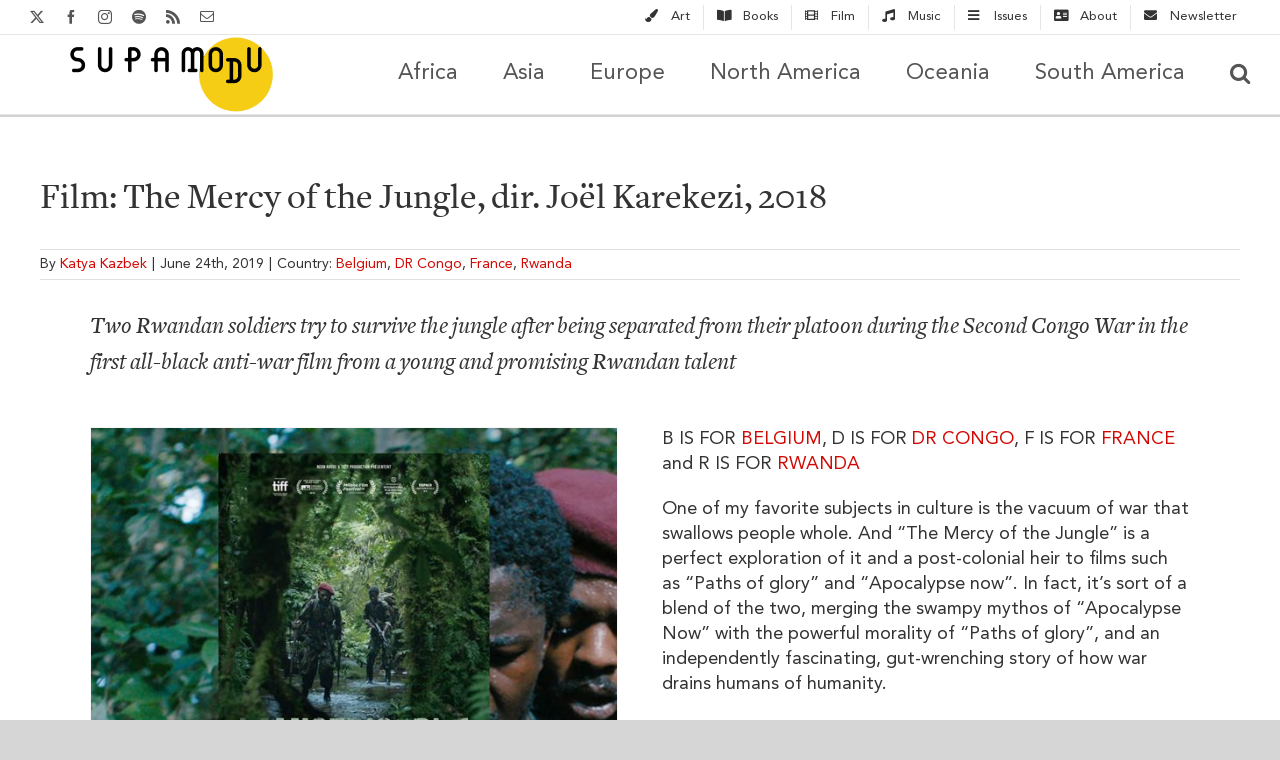

--- FILE ---
content_type: text/html; charset=utf-8
request_url: https://supamodu.com/2019/africa/joel-karekezi-the-mercy-of-the-jungle-2018/
body_size: 28362
content:
<!DOCTYPE html>
<html class="avada-html-layout-wide avada-html-header-position-top avada-is-100-percent-template" lang="en-US" prefix="og: http://ogp.me/ns# fb: http://ogp.me/ns/fb#">
<head>
	<meta http-equiv="X-UA-Compatible" content="IE=edge"/>
	<meta http-equiv="Content-Type" content="text/html; charset=utf-8"/>
	<meta name="viewport" content="width=device-width, initial-scale=1"/>
	<meta name='robots' content='max-image-preview:large'/>

	<!-- This site is optimized with the Yoast SEO Premium plugin v15.7 - https://yoast.com/wordpress/plugins/seo/ -->
	<link media="all" href="https://supamodu.com/wp-content/cache/autoptimize/css/autoptimize_73a2d92f69ce9b568cf7c362eb0ae641.css" rel="stylesheet"><link media="only screen and (max-width: 1024px)" href="https://supamodu.com/wp-content/cache/autoptimize/css/autoptimize_b3e530219b0ba404ae2b173dff14b271.css" rel="stylesheet"><link media="only screen and (max-width: 640px)" href="https://supamodu.com/wp-content/cache/autoptimize/css/autoptimize_9be670795e8a9d38920589be375ff484.css" rel="stylesheet"><link media="only screen and (min-width: 640px)" href="https://supamodu.com/wp-content/cache/autoptimize/css/autoptimize_96a4192de1441c250d7314608140e46e.css" rel="stylesheet"><link media="only screen and (max-width: 712px)" href="https://supamodu.com/wp-content/cache/autoptimize/css/autoptimize_86b299cecf2954b03d4fce86231a9a89.css" rel="stylesheet"><link media="only screen and (min-width: 712px) and (max-width: 784px)" href="https://supamodu.com/wp-content/cache/autoptimize/css/autoptimize_95b3559b249f57dccc69495d01f8be99.css" rel="stylesheet"><link media="only screen and (min-width: 784px) and (max-width: 856px)" href="https://supamodu.com/wp-content/cache/autoptimize/css/autoptimize_0754b57cf830ebbbaee1af425a7c65df.css" rel="stylesheet"><link media="only screen and (min-width: 856px) and (max-width: 928px)" href="https://supamodu.com/wp-content/cache/autoptimize/css/autoptimize_9ba9567361176393820b68657b834cfb.css" rel="stylesheet"><link media="only screen and (min-width: 928px) and (max-width: 1000px)" href="https://supamodu.com/wp-content/cache/autoptimize/css/autoptimize_6ef5f1d5b3ca2efaff54396a0c72faf1.css" rel="stylesheet"><link media="only screen and (min-width: 801px)" href="https://supamodu.com/wp-content/cache/autoptimize/css/autoptimize_12eeb65bb007f98ff0e8c17fcf3c77e0.css" rel="stylesheet"><link media="only screen and (max-width: 800px)" href="https://supamodu.com/wp-content/cache/autoptimize/css/autoptimize_58ee31c381553b314c94dc6e6c49d266.css" rel="stylesheet"><link media="only screen and (min-device-width: 768px) and (max-device-width: 1024px) and (orientation: portrait)" href="https://supamodu.com/wp-content/cache/autoptimize/css/autoptimize_99f3a82457011886c0df2fdce7d4d542.css" rel="stylesheet"><link media="only screen and (min-device-width: 768px) and (max-device-width: 1024px) and (orientation: landscape)" href="https://supamodu.com/wp-content/cache/autoptimize/css/autoptimize_5e8bb6d794752f74d86674b2535d9b4d.css" rel="stylesheet"><link media="only screen and (max-width: 782px)" href="https://supamodu.com/wp-content/cache/autoptimize/css/autoptimize_69632eafdf45ec08e9e1c1d0787035a7.css" rel="stylesheet"><style media="only screen and (max-width: 768px)">.fusion-tabs.vertical-tabs .tab-pane{max-width:none!important}</style><link media="only screen and (min-width: 800px)" href="https://supamodu.com/wp-content/cache/autoptimize/css/autoptimize_f22aa9b833f472e249c88c1e6aca87ff.css" rel="stylesheet"><link media="only screen and (max-device-width: 640px)" href="https://supamodu.com/wp-content/cache/autoptimize/css/autoptimize_abc513797044f7d1895a401139f11947.css" rel="stylesheet"><link media="only screen and (max-width: 1000px)" href="https://supamodu.com/wp-content/cache/autoptimize/css/autoptimize_7c539e15a1a473699426668115de738f.css" rel="stylesheet"><title>Film: The Mercy of the Jungle, dir. Joël Karekezi, 2018 - Supamodu</title>
	<meta name="description" content="Two Rwandan soldiers try to survive the jungle after being separated from their platoon during the Second Congo War in the first all-black anti-war film from a young and promising Rwandan talent"/>
	<meta name="robots" content="index, follow, max-snippet:-1, max-image-preview:large, max-video-preview:-1"/>
	<link rel="canonical" href="https://supamodu.com/2019/africa/joel-karekezi-the-mercy-of-the-jungle-2018/"/>
	<meta property="og:locale" content="en_US"/>
	<meta property="og:type" content="article"/>
	<meta property="og:title" content="Film: The Mercy of the Jungle, dir. Joël Karekezi, 2018 - Supamodu"/>
	<meta property="og:description" content="Two Rwandan soldiers try to survive the jungle after being separated from their platoon during the Second Congo War in the first all-black anti-war film from a young and promising Rwandan talent"/>
	<meta property="og:url" content="https://supamodu.com/2019/africa/joel-karekezi-the-mercy-of-the-jungle-2018/"/>
	<meta property="og:site_name" content="Supamodu"/>
	<meta property="article:publisher" content="https://www.facebook.com/Supamodu/"/>
	<meta property="article:author" content="https://www.facebook.com/kazbek"/>
	<meta property="article:published_time" content="2019-06-24T11:42:37+00:00"/>
	<meta property="article:modified_time" content="2019-11-14T20:54:30+00:00"/>
	<meta property="og:image" content="https://supamodu.com/wp-content/uploads/2019/06/IMG_1105.jpg"/>
	<meta property="og:image:width" content="1024"/>
	<meta property="og:image:height" content="1024"/>
	<meta name="twitter:card" content="summary_large_image"/>
	<meta name="twitter:creator" content="@kazbek"/>
	<meta name="twitter:site" content="@supamodu"/>
	<meta name="twitter:label1" content="Written by">
	<meta name="twitter:data1" content="Katya Kazbek">
	<meta name="twitter:label2" content="Est. reading time">
	<meta name="twitter:data2" content="17 minutes">
	<script type="application/ld+json" class="yoast-schema-graph">{"@context":"https://schema.org","@graph":[{"@type":"Organization","@id":"https://supamodu.com/#organization","name":"Supamodu","url":"https://supamodu.com/","sameAs":["https://www.facebook.com/Supamodu/","https://www.instagram.com/supamodu/","https://twitter.com/supamodu"],"logo":{"@type":"ImageObject","@id":"https://supamodu.com/#logo","inLanguage":"en-US","url":"https://supamodu.com/wp-content/uploads/2019/06/logo_full_yellow-2-e1560876918541.png","width":244,"height":100,"caption":"Supamodu"},"image":{"@id":"https://supamodu.com/#logo"}},{"@type":"WebSite","@id":"https://supamodu.com/#website","url":"https://supamodu.com/","name":"Supamodu","description":"Mapping the world\u2019s culture","publisher":{"@id":"https://supamodu.com/#organization"},"potentialAction":[{"@type":"SearchAction","target":"https://supamodu.com/?s={search_term_string}","query-input":"required name=search_term_string"}],"inLanguage":"en-US"},{"@type":"ImageObject","@id":"https://supamodu.com/2019/africa/joel-karekezi-the-mercy-of-the-jungle-2018/#primaryimage","inLanguage":"en-US","url":"https://supamodu.com/wp-content/uploads/2019/06/IMG_1105.jpg","width":1024,"height":1024,"caption":"Jo\u00ebl Karekezi, The Mercy of the Jungle"},{"@type":"WebPage","@id":"https://supamodu.com/2019/africa/joel-karekezi-the-mercy-of-the-jungle-2018/#webpage","url":"https://supamodu.com/2019/africa/joel-karekezi-the-mercy-of-the-jungle-2018/","name":"Film: The Mercy of the Jungle, dir. Jo\u00ebl Karekezi,\u00a02018 - Supamodu","isPartOf":{"@id":"https://supamodu.com/#website"},"primaryImageOfPage":{"@id":"https://supamodu.com/2019/africa/joel-karekezi-the-mercy-of-the-jungle-2018/#primaryimage"},"datePublished":"2019-06-24T11:42:37+00:00","dateModified":"2019-11-14T20:54:30+00:00","description":"Two Rwandan soldiers try to survive the jungle after being separated from their platoon during the Second Congo War in the first all-black anti-war film from a young and promising Rwandan talent","inLanguage":"en-US","potentialAction":[{"@type":"ReadAction","target":["https://supamodu.com/2019/africa/joel-karekezi-the-mercy-of-the-jungle-2018/"]}]},{"@type":"Article","@id":"https://supamodu.com/2019/africa/joel-karekezi-the-mercy-of-the-jungle-2018/#article","isPartOf":{"@id":"https://supamodu.com/2019/africa/joel-karekezi-the-mercy-of-the-jungle-2018/#webpage"},"author":{"@id":"https://supamodu.com/#/schema/person/469d9d6a74f00efa36b2dc4da0424c7e"},"headline":"Film: The Mercy of the Jungle, dir. Jo\u00ebl Karekezi,\u00a02018","datePublished":"2019-06-24T11:42:37+00:00","dateModified":"2019-11-14T20:54:30+00:00","mainEntityOfPage":{"@id":"https://supamodu.com/2019/africa/joel-karekezi-the-mercy-of-the-jungle-2018/#webpage"},"commentCount":0,"publisher":{"@id":"https://supamodu.com/#organization"},"image":{"@id":"https://supamodu.com/2019/africa/joel-karekezi-the-mercy-of-the-jungle-2018/#primaryimage"},"keywords":"Belgium,DR Congo,France,Rwanda","articleSection":"Africa,Film","inLanguage":"en-US","potentialAction":[{"@type":"CommentAction","name":"Comment","target":["https://supamodu.com/2019/africa/joel-karekezi-the-mercy-of-the-jungle-2018/#respond"]}]},{"@type":"Person","@id":"https://supamodu.com/#/schema/person/469d9d6a74f00efa36b2dc4da0424c7e","name":"Katya Kazbek","image":{"@type":"ImageObject","@id":"https://supamodu.com/#personlogo","inLanguage":"en-US","url":"https://secure.gravatar.com/avatar/7152a6897e25740447d00677932b258e?s=96&d=blank&r=g","caption":"Katya Kazbek"},"description":"Katya is a bilingual Russian/English writer, translator and editor obsessed with world cultures and based in NYC.","sameAs":["https://www.katyakazbek.com/","https://www.facebook.com/kazbek","https://www.instagram.com/supamodu/","https://twitter.com/kazbek"]}]}</script>
	<!-- / Yoast SEO Premium plugin. -->


<link rel='dns-prefetch' href='//www.googletagmanager.com'/>
<link rel='dns-prefetch' href='//www.google.com'/>
<link rel='dns-prefetch' href='//pagead2.googlesyndication.com'/>
<link rel="alternate" type="application/rss+xml" title="Supamodu &raquo; Feed" href="https://supamodu.com/feed/"/>
<link rel="alternate" type="application/rss+xml" title="Supamodu &raquo; Comments Feed" href="https://supamodu.com/comments/feed/"/>
					<link rel="shortcut icon" href="https://supamodu.com/wp-content/uploads/2019/06/Flavi_logo_yellow.png" type="image/x-icon"/>
		
					<!-- Apple Touch Icon -->
			<link rel="apple-touch-icon" sizes="180x180" href="https://supamodu.com/wp-content/uploads/2019/06/favicon-1.png">
		
					<!-- Android Icon -->
			<link rel="icon" sizes="192x192" href="https://supamodu.com/wp-content/uploads/2019/06/Flavi_logo_yellow.png">
		
					<!-- MS Edge Icon -->
			<meta name="msapplication-TileImage" content="https://supamodu.com/wp-content/uploads/2019/06/Flavi_logo_yellow.png">
				<link rel="alternate" type="application/rss+xml" title="Supamodu &raquo; Film: The Mercy of the Jungle, dir. Joël Karekezi, 2018 Comments Feed" href="https://supamodu.com/2019/africa/joel-karekezi-the-mercy-of-the-jungle-2018/feed/"/>
					<meta name="description" content="Two Rwandan soldiers try to survive the jungle after being separated from their platoon during the Second Congo War in the first all-black anti-war film from a young and promising Rwandan talent       

B IS FOR BELGIUM, D IS FOR DR CONGO, F IS FOR"/>
				
		<meta property="og:locale" content="en_US"/>
		<meta property="og:type" content="article"/>
		<meta property="og:site_name" content="Supamodu"/>
		<meta property="og:title" content="Film: The Mercy of the Jungle, dir. Joël Karekezi, 2018 - Supamodu"/>
				<meta property="og:description" content="Two Rwandan soldiers try to survive the jungle after being separated from their platoon during the Second Congo War in the first all-black anti-war film from a young and promising Rwandan talent       

B IS FOR BELGIUM, D IS FOR DR CONGO, F IS FOR"/>
				<meta property="og:url" content="https://supamodu.com/2019/africa/joel-karekezi-the-mercy-of-the-jungle-2018/"/>
										<meta property="article:published_time" content="2019-06-24T11:42:37-05:00"/>
							<meta property="article:modified_time" content="2019-11-14T20:54:30-05:00"/>
								<meta name="author" content="Katya Kazbek"/>
								<meta property="og:image" content="https://supamodu.com/wp-content/uploads/2019/06/IMG_1105.jpg"/>
		<meta property="og:image:width" content="1024"/>
		<meta property="og:image:height" content="1024"/>
		<meta property="og:image:type" content="image/jpeg"/>
						<!-- This site uses the Google Analytics by MonsterInsights plugin v8.10.0 - Using Analytics tracking - https://www.monsterinsights.com/ -->
							<script src="//www.googletagmanager.com/gtag/js?id=UA-139925879-1" data-cfasync="false" data-wpfc-render="false" type="text/javascript" async></script>
			<script data-cfasync="false" data-wpfc-render="false" type="text/javascript">var mi_version='8.10.0';var mi_track_user=true;var mi_no_track_reason='';var disableStrs=['ga-disable-UA-139925879-1',];function __gtagTrackerIsOptedOut(){for(var index=0;index<disableStrs.length;index++){if(document.cookie.indexOf(disableStrs[index]+'=true')>-1){return true;}}return false;}if(__gtagTrackerIsOptedOut()){for(var index=0;index<disableStrs.length;index++){window[disableStrs[index]]=true;}}function __gtagTrackerOptout(){for(var index=0;index<disableStrs.length;index++){document.cookie=disableStrs[index]+'=true; expires=Thu, 31 Dec 2099 23:59:59 UTC; path=/';window[disableStrs[index]]=true;}}if('undefined'===typeof gaOptout){function gaOptout(){__gtagTrackerOptout();}}window.dataLayer=window.dataLayer||[];window.MonsterInsightsDualTracker={helpers:{},trackers:{},};if(mi_track_user){function __gtagDataLayer(){dataLayer.push(arguments);}function __gtagTracker(type,name,parameters){if(!parameters){parameters={};}if(parameters.send_to){__gtagDataLayer.apply(null,arguments);return;}if(type==='event'){parameters.send_to=monsterinsights_frontend.ua;__gtagDataLayer(type,name,parameters);}else{__gtagDataLayer.apply(null,arguments);}}__gtagTracker('js',new Date());__gtagTracker('set',{'developer_id.dZGIzZG':true,});__gtagTracker('config','UA-139925879-1',{"forceSSL":"true","link_attribution":"true"});window.gtag=__gtagTracker;(function(){var noopfn=function(){return null;};var newtracker=function(){return new Tracker();};var Tracker=function(){return null;};var p=Tracker.prototype;p.get=noopfn;p.set=noopfn;p.send=function(){var args=Array.prototype.slice.call(arguments);args.unshift('send');__gaTracker.apply(null,args);};var __gaTracker=function(){var len=arguments.length;if(len===0){return;}var f=arguments[len-1];if(typeof f!=='object'||f===null||typeof f.hitCallback!=='function'){if('send'===arguments[0]){var hitConverted,hitObject=false,action;if('event'===arguments[1]){if('undefined'!==typeof arguments[3]){hitObject={'eventAction':arguments[3],'eventCategory':arguments[2],'eventLabel':arguments[4],'value':arguments[5]?arguments[5]:1,}}}if('pageview'===arguments[1]){if('undefined'!==typeof arguments[2]){hitObject={'eventAction':'page_view','page_path':arguments[2],}}}if(typeof arguments[2]==='object'){hitObject=arguments[2];}if(typeof arguments[5]==='object'){Object.assign(hitObject,arguments[5]);}if('undefined'!==typeof arguments[1].hitType){hitObject=arguments[1];if('pageview'===hitObject.hitType){hitObject.eventAction='page_view';}}if(hitObject){action='timing'===arguments[1].hitType?'timing_complete':hitObject.eventAction;hitConverted=mapArgs(hitObject);__gtagTracker('event',action,hitConverted);}}return;}function mapArgs(args){var arg,hit={};var gaMap={'eventCategory':'event_category','eventAction':'event_action','eventLabel':'event_label','eventValue':'event_value','nonInteraction':'non_interaction','timingCategory':'event_category','timingVar':'name','timingValue':'value','timingLabel':'event_label','page':'page_path','location':'page_location','title':'page_title',};for(arg in args){if(!(!args.hasOwnProperty(arg)||!gaMap.hasOwnProperty(arg))){hit[gaMap[arg]]=args[arg];}else{hit[arg]=args[arg];}}return hit;}try{f.hitCallback();}catch(ex){}};__gaTracker.create=newtracker;__gaTracker.getByName=newtracker;__gaTracker.getAll=function(){return[];};__gaTracker.remove=noopfn;__gaTracker.loaded=true;window['__gaTracker']=__gaTracker;})();}else{console.log("");(function(){function __gtagTracker(){return null;}window['__gtagTracker']=__gtagTracker;window['gtag']=__gtagTracker;})();}</script>
				<!-- / Google Analytics by MonsterInsights -->
		<!-- supamodu.com is managing ads with Advanced Ads 1.52.1 – https://wpadvancedads.com/ --><!--noptimize--><script id="sup-ready">window.advanced_ads_ready=function(e,a){a=a||"complete";var d=function(e){return"interactive"===a?"loading"!==e:"complete"===e};d(document.readyState)?e():document.addEventListener("readystatechange",(function(a){d(a.target.readyState)&&e()}),{once:"interactive"===a})},window.advanced_ads_ready_queue=window.advanced_ads_ready_queue||[];</script>
		<!--/noptimize-->
<link rel='stylesheet' id='dashicons-css' href='https://supamodu.com/wp-includes/css/dashicons.min.css' type='text/css' media='all'/>




<link rel='stylesheet' id='fusion-dynamic-css-css' href='https://supamodu.com/wp-content/uploads/fusion-styles/fee05e10d44e82f41f92f594230a7293.min.css' type='text/css' media='all'/>















































































<script data-cfasync="false" data-wpfc-render="false" type="text/javascript" id='monsterinsights-frontend-script-js-extra'>//<![CDATA[
var monsterinsights_frontend={"js_events_tracking":"true","download_extensions":"doc,pdf,ppt,zip,xls,docx,pptx,xlsx","inbound_paths":"[{\"path\":\"\\\/go\\\/\",\"label\":\"affiliate\"},{\"path\":\"\\\/recommend\\\/\",\"label\":\"affiliate\"}]","home_url":"https:\/\/supamodu.com","hash_tracking":"false","ua":"UA-139925879-1","v4_id":""};
//]]></script>
<script type="text/javascript" async='async' src="https://supamodu.com/wp-includes/js/jquery/jquery.min.js" id="jquery-core-js"></script>






<!-- Google Analytics snippet added by Site Kit -->
<script type="text/javascript" async='async' src="https://www.googletagmanager.com/gtag/js?id=UA-139925879-1" id="google_gtagjs-js" async></script>


<!-- End Google Analytics snippet added by Site Kit -->
<link rel="https://api.w.org/" href="https://supamodu.com/wp-json/"/><link rel="alternate" type="application/json" href="https://supamodu.com/wp-json/wp/v2/posts/4265"/><link rel="EditURI" type="application/rsd+xml" title="RSD" href="https://supamodu.com/xmlrpc.php?rsd"/>

<link rel='shortlink' href='https://supamodu.com/?p=4265'/>
<link rel="alternate" type="application/json+oembed" href="https://supamodu.com/wp-json/oembed/1.0/embed?url=https%3A%2F%2Fsupamodu.com%2F2019%2Fafrica%2Fjoel-karekezi-the-mercy-of-the-jungle-2018%2F"/>
<link rel="alternate" type="text/xml+oembed" href="https://supamodu.com/wp-json/oembed/1.0/embed?url=https%3A%2F%2Fsupamodu.com%2F2019%2Fafrica%2Fjoel-karekezi-the-mercy-of-the-jungle-2018%2F&#038;format=xml"/>
<meta name="generator" content="Site Kit by Google 1.71.0"/>
		<style type="text/css" id="css-fb-visibility">@media screen and (max-width:640px){.fusion-no-small-visibility{display:none!important}body .sm-text-align-center{text-align:center!important}body .sm-text-align-left{text-align:left!important}body .sm-text-align-right{text-align:right!important}body .sm-flex-align-center{justify-content:center!important}body .sm-flex-align-flex-start{justify-content:flex-start!important}body .sm-flex-align-flex-end{justify-content:flex-end!important}body .sm-mx-auto{margin-left:auto!important;margin-right:auto!important}body .sm-ml-auto{margin-left:auto!important}body .sm-mr-auto{margin-right:auto!important}body .fusion-absolute-position-small{position:absolute;top:auto;width:100%}.awb-sticky.awb-sticky-small{position:sticky;top:var(--awb-sticky-offset,0)}}@media screen and (min-width:641px) and (max-width:1024px){.fusion-no-medium-visibility{display:none!important}body .md-text-align-center{text-align:center!important}body .md-text-align-left{text-align:left!important}body .md-text-align-right{text-align:right!important}body .md-flex-align-center{justify-content:center!important}body .md-flex-align-flex-start{justify-content:flex-start!important}body .md-flex-align-flex-end{justify-content:flex-end!important}body .md-mx-auto{margin-left:auto!important;margin-right:auto!important}body .md-ml-auto{margin-left:auto!important}body .md-mr-auto{margin-right:auto!important}body .fusion-absolute-position-medium{position:absolute;top:auto;width:100%}.awb-sticky.awb-sticky-medium{position:sticky;top:var(--awb-sticky-offset,0)}}@media screen and (min-width:1025px){.fusion-no-large-visibility{display:none!important}body .lg-text-align-center{text-align:center!important}body .lg-text-align-left{text-align:left!important}body .lg-text-align-right{text-align:right!important}body .lg-flex-align-center{justify-content:center!important}body .lg-flex-align-flex-start{justify-content:flex-start!important}body .lg-flex-align-flex-end{justify-content:flex-end!important}body .lg-mx-auto{margin-left:auto!important;margin-right:auto!important}body .lg-ml-auto{margin-left:auto!important}body .lg-mr-auto{margin-right:auto!important}body .fusion-absolute-position-large{position:absolute;top:auto;width:100%}.awb-sticky.awb-sticky-large{position:sticky;top:var(--awb-sticky-offset,0)}}</style>
<!-- Google AdSense snippet added by Site Kit -->
<meta name="google-adsense-platform-account" content="ca-host-pub-2644536267352236">
<meta name="google-adsense-platform-domain" content="sitekit.withgoogle.com">
<!-- End Google AdSense snippet added by Site Kit -->
<style type="text/css">.broken_link,a.broken_link{text-decoration:line-through}</style>
		<style>#wp-admin-bar-pvc-post-views .pvc-graph-container{padding-top:6px;padding-bottom:6px;position:relative;display:block;height:100%;box-sizing:border-box}#wp-admin-bar-pvc-post-views .pvc-line-graph{display:inline-block;width:1px;margin-right:1px;background-color:#ccc;vertical-align:baseline}#wp-admin-bar-pvc-post-views .pvc-line-graph:hover{background-color:#eee}#wp-admin-bar-pvc-post-views .pvc-line-graph-0{height:1%}#wp-admin-bar-pvc-post-views .pvc-line-graph-1{height:5%}#wp-admin-bar-pvc-post-views .pvc-line-graph-2{height:10%}#wp-admin-bar-pvc-post-views .pvc-line-graph-3{height:15%}#wp-admin-bar-pvc-post-views .pvc-line-graph-4{height:20%}#wp-admin-bar-pvc-post-views .pvc-line-graph-5{height:25%}#wp-admin-bar-pvc-post-views .pvc-line-graph-6{height:30%}#wp-admin-bar-pvc-post-views .pvc-line-graph-7{height:35%}#wp-admin-bar-pvc-post-views .pvc-line-graph-8{height:40%}#wp-admin-bar-pvc-post-views .pvc-line-graph-9{height:45%}#wp-admin-bar-pvc-post-views .pvc-line-graph-10{height:50%}#wp-admin-bar-pvc-post-views .pvc-line-graph-11{height:55%}#wp-admin-bar-pvc-post-views .pvc-line-graph-12{height:60%}#wp-admin-bar-pvc-post-views .pvc-line-graph-13{height:65%}#wp-admin-bar-pvc-post-views .pvc-line-graph-14{height:70%}#wp-admin-bar-pvc-post-views .pvc-line-graph-15{height:75%}#wp-admin-bar-pvc-post-views .pvc-line-graph-16{height:80%}#wp-admin-bar-pvc-post-views .pvc-line-graph-17{height:85%}#wp-admin-bar-pvc-post-views .pvc-line-graph-18{height:90%}#wp-admin-bar-pvc-post-views .pvc-line-graph-19{height:95%}#wp-admin-bar-pvc-post-views .pvc-line-graph-20{height:100%}</style>
<!-- Google AdSense snippet added by Site Kit -->
<script type="text/javascript" async="async" src="https://pagead2.googlesyndication.com/pagead/js/adsbygoogle.js?client=ca-pub-1008236774163474" crossorigin="anonymous"></script>

<!-- End Google AdSense snippet added by Site Kit -->
<script async src="https://pagead2.googlesyndication.com/pagead/js/adsbygoogle.js?client=ca-pub-1008236774163474" crossorigin="anonymous"></script><link rel="icon" href="https://supamodu.com/wp-content/uploads/2019/06/cropped-favicon-1-32x32.png" sizes="32x32"/>
<link rel="icon" href="https://supamodu.com/wp-content/uploads/2019/06/cropped-favicon-1-192x192.png" sizes="192x192"/>
<link rel="apple-touch-icon" href="https://supamodu.com/wp-content/uploads/2019/06/cropped-favicon-1-180x180.png"/>
<meta name="msapplication-TileImage" content="https://supamodu.com/wp-content/uploads/2019/06/cropped-favicon-1-270x270.png"/>
		
		<style type="text/css" id="fusion-builder-template-footer-css">.grecaptcha-badge{visibility:hidden}a:hover{text-decoration:underline!important;color:#555}</style>
	<!-- MailChimp Verification -->


<link rel="shortcut icon" href="https://supamodu.com/wp-content/uploads/2019/12/Supamodu_favicon_144.png">

<!-- AdScense -->
<script data-ad-client="ca-pub-1008236774163474" async src="https://pagead2.googlesyndication.com/pagead/js/adsbygoogle.js"></script></head>

<body class="post-template-default single single-post postid-4265 single-format-standard fusion-image-hovers fusion-pagination-sizing fusion-button_type-flat fusion-button_span-no fusion-button_gradient-linear avada-image-rollover-circle-no avada-image-rollover-no fusion-body ltr fusion-sticky-header no-tablet-sticky-header no-mobile-sticky-header no-mobile-slidingbar no-desktop-totop no-mobile-totop avada-has-rev-slider-styles fusion-disable-outline fusion-sub-menu-fade mobile-logo-pos-center layout-wide-mode avada-has-boxed-modal-shadow-none layout-scroll-offset-full avada-has-zero-margin-offset-top fusion-top-header menu-text-align-center mobile-menu-design-modern fusion-show-pagination-text fusion-header-layout-v3 avada-responsive avada-footer-fx-none avada-menu-highlight-style-arrow fusion-search-form-clean fusion-main-menu-search-overlay fusion-avatar-circle avada-dropdown-styles avada-blog-layout-grid avada-blog-archive-layout-grid avada-header-shadow-no avada-menu-icon-position-left avada-has-mainmenu-dropdown-divider avada-has-header-100-width avada-has-mobile-menu-search avada-has-main-nav-search-icon avada-has-breadcrumb-mobile-hidden avada-has-titlebar-bar_and_content avada-has-pagination-width_height avada-flyout-menu-direction-fade avada-ec-views-v1 aa-prefix-sup-" data-awb-post-id="4265">
		<a class="skip-link screen-reader-text" href="#content">Skip to content</a>

	<div id="boxed-wrapper">
		
		<div id="wrapper" class="fusion-wrapper">
			<div id="home" style="position:relative;top:-1px;"></div>
							
										
							<div id="sliders-container" class="fusion-slider-visibility">
					</div>
				
					
			<header class="fusion-header-wrapper">
				<div class="fusion-header-v3 fusion-logo-alignment fusion-logo-center fusion-sticky-menu-1 fusion-sticky-logo-1 fusion-mobile-logo-1  fusion-mobile-menu-design-modern">
					
<div class="fusion-secondary-header">
	<div class="fusion-row">
					<div class="fusion-alignleft">
				<div class="fusion-social-links-header"><div class="fusion-social-networks"><div class="fusion-social-networks-wrapper"><a class="fusion-social-network-icon fusion-tooltip fusion-twitter awb-icon-twitter" style title="X" href="https://twitter.com/supamodu" target="_blank" rel="noopener noreferrer nofollow"><span class="screen-reader-text">X</span></a><a class="fusion-social-network-icon fusion-tooltip fusion-facebook awb-icon-facebook" style title="Facebook" href="https://www.facebook.com/pg/Supamodu/posts/" target="_blank" rel="noreferrer nofollow"><span class="screen-reader-text">Facebook</span></a><a class="fusion-social-network-icon fusion-tooltip fusion-instagram awb-icon-instagram" style title="Instagram" href="https://www.instagram.com/supamodu/" target="_blank" rel="noopener noreferrer nofollow"><span class="screen-reader-text">Instagram</span></a><a class="fusion-social-network-icon fusion-tooltip fusion-spotify awb-icon-spotify" style title="Spotify" href="https://open.spotify.com/playlist/5ioASyoZ9lLTluBagUjT66" target="_blank" rel="noopener noreferrer nofollow"><span class="screen-reader-text">Spotify</span></a><a class="fusion-social-network-icon fusion-tooltip fusion-rss awb-icon-rss" style title="Rss" href="https://supamodu.com/feed/" target="_blank" rel="noopener noreferrer nofollow"><span class="screen-reader-text">Rss</span></a><a class="fusion-social-network-icon fusion-tooltip fusion-mail awb-icon-mail fusion-last-social-icon" style title="Email" href="https://mailchi.mp/9a89c1aee58a/emailsignupblue" target="_self" rel="noopener noreferrer nofollow"><span class="screen-reader-text">Email</span></a></div></div></div>			</div>
							<div class="fusion-alignright">
				<nav class="fusion-secondary-menu" role="navigation" aria-label="Secondary Menu"><ul id="menu-categories" class="menu"><li id="menu-item-1014" class="menu-item menu-item-type-post_type menu-item-object-page menu-item-1014" data-item-id="1014"><a href="https://supamodu.com/art/" class="fusion-flex-link fusion-arrow-highlight"><span class="fusion-megamenu-icon"><i class="glyphicon fa-paint-brush fas" aria-hidden="true"></i></span><span class="menu-text">Art<span class="fusion-arrow-svg"><svg height="12px" width="23px">
					<path d="M0 0 L11.5 12 L23 0 Z" fill="#ffffff" class="header_border_color_stroke" stroke-width="1"/>
					</svg></span></span></a></li><li id="menu-item-1030" class="menu-item menu-item-type-post_type menu-item-object-page menu-item-1030" data-item-id="1030"><a href="https://supamodu.com/books/" class="fusion-flex-link fusion-arrow-highlight"><span class="fusion-megamenu-icon"><i class="glyphicon fa-book-open fas" aria-hidden="true"></i></span><span class="menu-text">Books<span class="fusion-arrow-svg"><svg height="12px" width="23px">
					<path d="M0 0 L11.5 12 L23 0 Z" fill="#ffffff" class="header_border_color_stroke" stroke-width="1"/>
					</svg></span></span></a></li><li id="menu-item-1031" class="menu-item menu-item-type-post_type menu-item-object-page menu-item-1031" data-item-id="1031"><a href="https://supamodu.com/film/" class="fusion-flex-link fusion-arrow-highlight"><span class="fusion-megamenu-icon"><i class="glyphicon fa-film fas" aria-hidden="true"></i></span><span class="menu-text">Film<span class="fusion-arrow-svg"><svg height="12px" width="23px">
					<path d="M0 0 L11.5 12 L23 0 Z" fill="#ffffff" class="header_border_color_stroke" stroke-width="1"/>
					</svg></span></span></a></li><li id="menu-item-1033" class="menu-item menu-item-type-post_type menu-item-object-page menu-item-1033" data-item-id="1033"><a href="https://supamodu.com/music/" class="fusion-flex-link fusion-arrow-highlight"><span class="fusion-megamenu-icon"><i class="glyphicon fa-music fas" aria-hidden="true"></i></span><span class="menu-text">Music<span class="fusion-arrow-svg"><svg height="12px" width="23px">
					<path d="M0 0 L11.5 12 L23 0 Z" fill="#ffffff" class="header_border_color_stroke" stroke-width="1"/>
					</svg></span></span></a></li><li id="menu-item-12368" class="menu-item menu-item-type-custom menu-item-object-custom menu-item-has-children menu-item-12368 fusion-dropdown-menu" data-item-id="12368"><a href="https://supamodu.com/issues/" class="fusion-flex-link fusion-arrow-highlight"><span class="fusion-megamenu-icon"><i class="glyphicon fa-bars fas" aria-hidden="true"></i></span><span class="menu-text">Issues<span class="fusion-arrow-svg"><svg height="12px" width="23px">
					<path d="M0 0 L11.5 12 L23 0 Z" fill="#ffffff" class="header_border_color_stroke" stroke-width="1"/>
					</svg></span><span class="fusion-dropdown-svg"><svg height="12px" width="23px">
						<path d="M0 12 L11.5 0 L23 12 Z" fill="#f2efef"/>
						</svg></span></span></a><ul class="sub-menu"><li id="menu-item-12362" class="menu-item menu-item-type-post_type menu-item-object-page menu-item-12362 fusion-dropdown-submenu"><a href="https://supamodu.com/black-art-matters/" class="fusion-arrow-highlight"><span>Black Art Matters</span></a></li><li id="menu-item-12365" class="menu-item menu-item-type-post_type menu-item-object-page menu-item-12365 fusion-dropdown-submenu"><a href="https://supamodu.com/capitalism/" class="fusion-arrow-highlight"><span>Capitalism</span></a></li><li id="menu-item-12414" class="menu-item menu-item-type-post_type menu-item-object-page menu-item-12414 fusion-dropdown-submenu"><a href="https://supamodu.com/colonialism/" class="fusion-arrow-highlight"><span>Colonialism</span></a></li><li id="menu-item-13344" class="menu-item menu-item-type-post_type menu-item-object-page menu-item-13344 fusion-dropdown-submenu"><a href="https://supamodu.com/coming-of-age/" class="fusion-arrow-highlight"><span>Coming of Age</span></a></li><li id="menu-item-12364" class="menu-item menu-item-type-post_type menu-item-object-page menu-item-12364 fusion-dropdown-submenu"><a href="https://supamodu.com/disability/" class="fusion-arrow-highlight"><span>Disability</span></a></li><li id="menu-item-12366" class="menu-item menu-item-type-post_type menu-item-object-page menu-item-12366 fusion-dropdown-submenu"><a href="https://supamodu.com/female-power/" class="fusion-arrow-highlight"><span>Female Power</span></a></li><li id="menu-item-12634" class="menu-item menu-item-type-post_type menu-item-object-page menu-item-12634 fusion-dropdown-submenu"><a href="https://supamodu.com/indigenous/" class="fusion-arrow-highlight"><span>Indigenous</span></a></li><li id="menu-item-12363" class="menu-item menu-item-type-post_type menu-item-object-page menu-item-12363 fusion-dropdown-submenu"><a href="https://supamodu.com/migration/" class="fusion-arrow-highlight"><span>Migration</span></a></li><li id="menu-item-12534" class="menu-item menu-item-type-post_type menu-item-object-page menu-item-12534 fusion-dropdown-submenu"><a href="https://supamodu.com/politics/" class="fusion-arrow-highlight"><span>Politics</span></a></li><li id="menu-item-12361" class="menu-item menu-item-type-post_type menu-item-object-page menu-item-12361 fusion-dropdown-submenu"><a href="https://supamodu.com/post-soviet-territories/" class="fusion-arrow-highlight"><span>Post-Soviet Territories</span></a></li></ul></li><li id="menu-item-904" class="menu-item menu-item-type-post_type menu-item-object-page menu-item-904" data-item-id="904"><a href="https://supamodu.com/about/" class="fusion-flex-link fusion-arrow-highlight"><span class="fusion-megamenu-icon"><i class="glyphicon fa-address-card fas" aria-hidden="true"></i></span><span class="menu-text">About<span class="fusion-arrow-svg"><svg height="12px" width="23px">
					<path d="M0 0 L11.5 12 L23 0 Z" fill="#ffffff" class="header_border_color_stroke" stroke-width="1"/>
					</svg></span></span></a></li><li id="menu-item-7839" class="menu-item menu-item-type-custom menu-item-object-custom menu-item-7839" data-item-id="7839"><a href="https://mailchi.mp/85da598b46e0/newsletter" class="fusion-flex-link fusion-arrow-highlight"><span class="fusion-megamenu-icon"><i class="glyphicon fa-envelope fas" aria-hidden="true"></i></span><span class="menu-text">Newsletter<span class="fusion-arrow-svg"><svg height="12px" width="23px">
					<path d="M0 0 L11.5 12 L23 0 Z" fill="#ffffff" class="header_border_color_stroke" stroke-width="1"/>
					</svg></span></span></a></li></ul></nav><nav class="fusion-mobile-nav-holder fusion-mobile-menu-text-align-center" aria-label="Secondary Mobile Menu"></nav>			</div>
			</div>
</div>
<div class="fusion-header-sticky-height"></div>
<div class="fusion-header">
	<div class="fusion-row">
					<div class="fusion-logo" data-margin-top="2px" data-margin-bottom="2px" data-margin-left="40px" data-margin-right="0px">
			<a class="fusion-logo-link" href="https://supamodu.com/">

						<!-- standard logo -->
			<noscript><img src="https://supamodu.com/wp-content/uploads/2020/01/Supamodu_logo_1500-1-e1578943609185.png" srcset="https://supamodu.com/wp-content/uploads/2020/01/Supamodu_logo_1500-1-e1578943609185.png 1x, https://supamodu.com/wp-content/uploads/2020/01/Supamodu_logo_1500-e1578943596759.png 2x" width="203" height="75" style="max-height:75px;height:auto;" alt="Supamodu Logo" data-retina_logo_url="https://supamodu.com/wp-content/uploads/2020/01/Supamodu_logo_1500-e1578943596759.png" class="fusion-standard-logo"/></noscript><img src='data:image/svg+xml,%3Csvg%20xmlns=%22http://www.w3.org/2000/svg%22%20viewBox=%220%200%20203%2075%22%3E%3C/svg%3E' data-src="https://supamodu.com/wp-content/uploads/2020/01/Supamodu_logo_1500-1-e1578943609185.png" data-srcset="https://supamodu.com/wp-content/uploads/2020/01/Supamodu_logo_1500-1-e1578943609185.png 1x, https://supamodu.com/wp-content/uploads/2020/01/Supamodu_logo_1500-e1578943596759.png 2x" width="203" height="75" style="max-height:75px;height:auto;" alt="Supamodu Logo" data-retina_logo_url="https://supamodu.com/wp-content/uploads/2020/01/Supamodu_logo_1500-e1578943596759.png" class="lazyload fusion-standard-logo"/>

											<!-- mobile logo -->
				<noscript><img src="https://supamodu.com/wp-content/uploads/2019/06/logo_full_yellow-1-e1560876843159.png" srcset="https://supamodu.com/wp-content/uploads/2019/06/logo_full_yellow-1-e1560876843159.png 1x, https://supamodu.com/wp-content/uploads/2019/06/logo_full_yellow-2-e1560876918541.png 2x" width="122" height="50" style="max-height:50px;height:auto;" alt="Supamodu Logo" data-retina_logo_url="https://supamodu.com/wp-content/uploads/2019/06/logo_full_yellow-2-e1560876918541.png" class="fusion-mobile-logo"/></noscript><img src='data:image/svg+xml,%3Csvg%20xmlns=%22http://www.w3.org/2000/svg%22%20viewBox=%220%200%20122%2050%22%3E%3C/svg%3E' data-src="https://supamodu.com/wp-content/uploads/2019/06/logo_full_yellow-1-e1560876843159.png" data-srcset="https://supamodu.com/wp-content/uploads/2019/06/logo_full_yellow-1-e1560876843159.png 1x, https://supamodu.com/wp-content/uploads/2019/06/logo_full_yellow-2-e1560876918541.png 2x" width="122" height="50" style="max-height:50px;height:auto;" alt="Supamodu Logo" data-retina_logo_url="https://supamodu.com/wp-content/uploads/2019/06/logo_full_yellow-2-e1560876918541.png" class="lazyload fusion-mobile-logo"/>
			
											<!-- sticky header logo -->
				<noscript><img src="https://supamodu.com/wp-content/uploads/2020/01/Supamodu_logo_1500-1-e1578943609185.png" srcset="https://supamodu.com/wp-content/uploads/2020/01/Supamodu_logo_1500-1-e1578943609185.png 1x, https://supamodu.com/wp-content/uploads/2020/01/Supamodu_logo_1500-e1578943596759.png 2x" width="203" height="75" style="max-height:75px;height:auto;" alt="Supamodu Logo" data-retina_logo_url="https://supamodu.com/wp-content/uploads/2020/01/Supamodu_logo_1500-e1578943596759.png" class="fusion-sticky-logo"/></noscript><img src='data:image/svg+xml,%3Csvg%20xmlns=%22http://www.w3.org/2000/svg%22%20viewBox=%220%200%20203%2075%22%3E%3C/svg%3E' data-src="https://supamodu.com/wp-content/uploads/2020/01/Supamodu_logo_1500-1-e1578943609185.png" data-srcset="https://supamodu.com/wp-content/uploads/2020/01/Supamodu_logo_1500-1-e1578943609185.png 1x, https://supamodu.com/wp-content/uploads/2020/01/Supamodu_logo_1500-e1578943596759.png 2x" width="203" height="75" style="max-height:75px;height:auto;" alt="Supamodu Logo" data-retina_logo_url="https://supamodu.com/wp-content/uploads/2020/01/Supamodu_logo_1500-e1578943596759.png" class="lazyload fusion-sticky-logo"/>
					</a>
		</div>		<nav class="fusion-main-menu" aria-label="Main Menu"><div class="fusion-overlay-search">		<form role="search" class="searchform fusion-search-form  fusion-live-search fusion-search-form-clean" method="get" action="https://supamodu.com/">
			<div class="fusion-search-form-content">

				
				<div class="fusion-search-field search-field">
					<label><span class="screen-reader-text">Search for:</span>
													<input type="search" class="s fusion-live-search-input" name="s" id="fusion-live-search-input-0" autocomplete="off" placeholder="Search..." required aria-required="true" aria-label="Search..."/>
											</label>
				</div>
				<div class="fusion-search-button search-button">
					<input type="submit" class="fusion-search-submit searchsubmit" aria-label="Search" value="&#xf002;"/>
										<div class="fusion-slider-loading"></div>
									</div>

				
			</div>


							<div class="fusion-search-results-wrapper"><div class="fusion-search-results"></div></div>
			
		</form>
		<div class="fusion-search-spacer"></div><a href="#" role="button" aria-label="Close Search" class="fusion-close-search"></a></div><ul id="menu-continents" class="fusion-menu"><li id="menu-item-1051" class="menu-item menu-item-type-post_type menu-item-object-page menu-item-1051" data-item-id="1051"><a href="https://supamodu.com/africa/" class="fusion-arrow-highlight"><span class="menu-text">Africa<span class="fusion-arrow-svg"><svg height="12px" width="23px">
					<path d="M0 0 L11.5 12 L23 0 Z" fill="#ffffff" class="header_border_color_stroke" stroke-width="1"/>
					</svg></span></span></a></li><li id="menu-item-1050" class="menu-item menu-item-type-post_type menu-item-object-page menu-item-1050" data-item-id="1050"><a href="https://supamodu.com/asia/" class="fusion-arrow-highlight"><span class="menu-text">Asia<span class="fusion-arrow-svg"><svg height="12px" width="23px">
					<path d="M0 0 L11.5 12 L23 0 Z" fill="#ffffff" class="header_border_color_stroke" stroke-width="1"/>
					</svg></span></span></a></li><li id="menu-item-1049" class="menu-item menu-item-type-post_type menu-item-object-page menu-item-1049" data-item-id="1049"><a href="https://supamodu.com/europe/" class="fusion-arrow-highlight"><span class="menu-text">Europe<span class="fusion-arrow-svg"><svg height="12px" width="23px">
					<path d="M0 0 L11.5 12 L23 0 Z" fill="#ffffff" class="header_border_color_stroke" stroke-width="1"/>
					</svg></span></span></a></li><li id="menu-item-1048" class="menu-item menu-item-type-post_type menu-item-object-page menu-item-1048" data-item-id="1048"><a href="https://supamodu.com/north-america/" class="fusion-arrow-highlight"><span class="menu-text">North America<span class="fusion-arrow-svg"><svg height="12px" width="23px">
					<path d="M0 0 L11.5 12 L23 0 Z" fill="#ffffff" class="header_border_color_stroke" stroke-width="1"/>
					</svg></span></span></a></li><li id="menu-item-1047" class="menu-item menu-item-type-post_type menu-item-object-page menu-item-1047" data-item-id="1047"><a href="https://supamodu.com/oceania/" class="fusion-arrow-highlight"><span class="menu-text">Oceania<span class="fusion-arrow-svg"><svg height="12px" width="23px">
					<path d="M0 0 L11.5 12 L23 0 Z" fill="#ffffff" class="header_border_color_stroke" stroke-width="1"/>
					</svg></span></span></a></li><li id="menu-item-1046" class="menu-item menu-item-type-post_type menu-item-object-page menu-item-1046" data-item-id="1046"><a href="https://supamodu.com/south-america/" class="fusion-arrow-highlight"><span class="menu-text">South America<span class="fusion-arrow-svg"><svg height="12px" width="23px">
					<path d="M0 0 L11.5 12 L23 0 Z" fill="#ffffff" class="header_border_color_stroke" stroke-width="1"/>
					</svg></span></span></a></li><li class="fusion-custom-menu-item fusion-main-menu-search fusion-search-overlay"><a class="fusion-main-menu-icon" href="#" aria-label="Search" data-title="Search" title="Search" role="button" aria-expanded="false"></a></li></ul></nav><nav class="fusion-main-menu fusion-sticky-menu" aria-label="Main Menu Sticky"><div class="fusion-overlay-search">		<form role="search" class="searchform fusion-search-form  fusion-live-search fusion-search-form-clean" method="get" action="https://supamodu.com/">
			<div class="fusion-search-form-content">

				
				<div class="fusion-search-field search-field">
					<label><span class="screen-reader-text">Search for:</span>
													<input type="search" class="s fusion-live-search-input" name="s" id="fusion-live-search-input-1" autocomplete="off" placeholder="Search..." required aria-required="true" aria-label="Search..."/>
											</label>
				</div>
				<div class="fusion-search-button search-button">
					<input type="submit" class="fusion-search-submit searchsubmit" aria-label="Search" value="&#xf002;"/>
										<div class="fusion-slider-loading"></div>
									</div>

				
			</div>


							<div class="fusion-search-results-wrapper"><div class="fusion-search-results"></div></div>
			
		</form>
		<div class="fusion-search-spacer"></div><a href="#" role="button" aria-label="Close Search" class="fusion-close-search"></a></div><ul id="menu-continents-1" class="fusion-menu"><li class="menu-item menu-item-type-post_type menu-item-object-page menu-item-1051" data-item-id="1051"><a href="https://supamodu.com/africa/" class="fusion-arrow-highlight"><span class="menu-text">Africa<span class="fusion-arrow-svg"><svg height="12px" width="23px">
					<path d="M0 0 L11.5 12 L23 0 Z" fill="#ffffff" class="header_border_color_stroke" stroke-width="1"/>
					</svg></span></span></a></li><li class="menu-item menu-item-type-post_type menu-item-object-page menu-item-1050" data-item-id="1050"><a href="https://supamodu.com/asia/" class="fusion-arrow-highlight"><span class="menu-text">Asia<span class="fusion-arrow-svg"><svg height="12px" width="23px">
					<path d="M0 0 L11.5 12 L23 0 Z" fill="#ffffff" class="header_border_color_stroke" stroke-width="1"/>
					</svg></span></span></a></li><li class="menu-item menu-item-type-post_type menu-item-object-page menu-item-1049" data-item-id="1049"><a href="https://supamodu.com/europe/" class="fusion-arrow-highlight"><span class="menu-text">Europe<span class="fusion-arrow-svg"><svg height="12px" width="23px">
					<path d="M0 0 L11.5 12 L23 0 Z" fill="#ffffff" class="header_border_color_stroke" stroke-width="1"/>
					</svg></span></span></a></li><li class="menu-item menu-item-type-post_type menu-item-object-page menu-item-1048" data-item-id="1048"><a href="https://supamodu.com/north-america/" class="fusion-arrow-highlight"><span class="menu-text">North America<span class="fusion-arrow-svg"><svg height="12px" width="23px">
					<path d="M0 0 L11.5 12 L23 0 Z" fill="#ffffff" class="header_border_color_stroke" stroke-width="1"/>
					</svg></span></span></a></li><li class="menu-item menu-item-type-post_type menu-item-object-page menu-item-1047" data-item-id="1047"><a href="https://supamodu.com/oceania/" class="fusion-arrow-highlight"><span class="menu-text">Oceania<span class="fusion-arrow-svg"><svg height="12px" width="23px">
					<path d="M0 0 L11.5 12 L23 0 Z" fill="#ffffff" class="header_border_color_stroke" stroke-width="1"/>
					</svg></span></span></a></li><li class="menu-item menu-item-type-post_type menu-item-object-page menu-item-1046" data-item-id="1046"><a href="https://supamodu.com/south-america/" class="fusion-arrow-highlight"><span class="menu-text">South America<span class="fusion-arrow-svg"><svg height="12px" width="23px">
					<path d="M0 0 L11.5 12 L23 0 Z" fill="#ffffff" class="header_border_color_stroke" stroke-width="1"/>
					</svg></span></span></a></li><li class="fusion-custom-menu-item fusion-main-menu-search fusion-search-overlay"><a class="fusion-main-menu-icon" href="#" aria-label="Search" data-title="Search" title="Search" role="button" aria-expanded="false"></a></li></ul></nav>	<div class="fusion-mobile-menu-icons">
							<a href="#" class="fusion-icon awb-icon-bars" aria-label="Toggle mobile menu" aria-expanded="false"></a>
		
					<a href="#" class="fusion-icon awb-icon-search" aria-label="Toggle mobile search"></a>
		
		
			</div>

<nav class="fusion-mobile-nav-holder fusion-mobile-menu-text-align-center" aria-label="Main Menu Mobile"></nav>

	<nav class="fusion-mobile-nav-holder fusion-mobile-menu-text-align-center fusion-mobile-sticky-nav-holder" aria-label="Main Menu Mobile Sticky"></nav>
		
<div class="fusion-clearfix"></div>
<div class="fusion-mobile-menu-search">
			<form role="search" class="searchform fusion-search-form  fusion-live-search fusion-search-form-clean" method="get" action="https://supamodu.com/">
			<div class="fusion-search-form-content">

				
				<div class="fusion-search-field search-field">
					<label><span class="screen-reader-text">Search for:</span>
													<input type="search" class="s fusion-live-search-input" name="s" id="fusion-live-search-input-2" autocomplete="off" placeholder="Search..." required aria-required="true" aria-label="Search..."/>
											</label>
				</div>
				<div class="fusion-search-button search-button">
					<input type="submit" class="fusion-search-submit searchsubmit" aria-label="Search" value="&#xf002;"/>
										<div class="fusion-slider-loading"></div>
									</div>

				
			</div>


							<div class="fusion-search-results-wrapper"><div class="fusion-search-results"></div></div>
			
		</form>
		</div>
			</div>
</div>
				</div>
				<div class="fusion-clearfix"></div>
			</header>
			
							
			<section class="avada-page-titlebar-wrapper" aria-label="Page Title Bar">
	<div class="fusion-page-title-bar fusion-page-title-bar-breadcrumbs fusion-page-title-bar-left">
		<div class="fusion-page-title-row">
			<div class="fusion-page-title-wrapper">
				<div class="fusion-page-title-captions">

					
					
				</div>

													
			</div>
		</div>
	</div>
</section>

						<main id="main" class="clearfix width-100">
				<div class="fusion-row" style="max-width:100%;">

<section id="content" style="width: 100%;">
	
					<article id="post-4265" class="post post-4265 type-post status-publish format-standard has-post-thumbnail hentry category-africa category-film tag-belgium tag-dr-congo tag-france tag-rwanda">
															<div class="fusion-post-title-meta-wrap">
												<h1 class="fusion-post-title">Film: The Mercy of the Jungle, dir. Joël Karekezi, 2018</h1>									<div class="fusion-meta-info"><div class="fusion-meta-info-wrapper">By <span><a href="https://supamodu.com/author/katyak/" title="Posts by Katya Kazbek" rel="author">Katya Kazbek</a></span><span class="fusion-inline-sep">|</span><span>June 24th, 2019</span><span class="fusion-inline-sep">|</span><span class="meta-tags">Country: <a href="https://supamodu.com/tag/belgium/" rel="tag">Belgium</a>, <a href="https://supamodu.com/tag/dr-congo/" rel="tag">DR Congo</a>, <a href="https://supamodu.com/tag/france/" rel="tag">France</a>, <a href="https://supamodu.com/tag/rwanda/" rel="tag">Rwanda</a></span><span class="fusion-inline-sep">|</span></div></div>					</div>
							
				
						<div class="post-content">
				<div class="fusion-fullwidth fullwidth-box fusion-builder-row-1 nonhundred-percent-fullwidth non-hundred-percent-height-scrolling" style="--awb-border-radius-top-left:0px;--awb-border-radius-top-right:0px;--awb-border-radius-bottom-right:0px;--awb-border-radius-bottom-left:0px;--awb-flex-wrap:wrap;"><div class="fusion-builder-row fusion-row"><div class="fusion-layout-column fusion_builder_column fusion-builder-column-0 fusion_builder_column_1_1 1_1 fusion-one-full fusion-column-first fusion-column-last" style="--awb-bg-size:cover;"><div class="fusion-column-wrapper fusion-column-has-shadow fusion-flex-column-wrapper-legacy"><div class="fusion-text fusion-text-1"><h2>Two Rwandan soldiers try to survive the jungle after being separated from their platoon during the Second Congo War in the first all-black anti-war film from a young and promising Rwandan talent</h2>
</div><div class="fusion-clearfix"></div></div></div></div></div><div class="fusion-fullwidth fullwidth-box fusion-builder-row-2 nonhundred-percent-fullwidth non-hundred-percent-height-scrolling" style="--awb-border-radius-top-left:0px;--awb-border-radius-top-right:0px;--awb-border-radius-bottom-right:0px;--awb-border-radius-bottom-left:0px;--awb-flex-wrap:wrap;"><div class="fusion-builder-row fusion-row"><div class="fusion-layout-column fusion_builder_column fusion-builder-column-1 fusion_builder_column_1_2 1_2 fusion-one-half fusion-column-first fusion-column-no-min-height" style="--awb-bg-size:cover;width:50%;width:calc(50% - ( ( 4% ) * 0.5 ) );margin-right: 4%;"><div class="fusion-column-wrapper fusion-column-has-shadow fusion-flex-column-wrapper-legacy"><div class="fusion-image-element fusion-image-align-center in-legacy-container" style="text-align:center;--awb-caption-title-font-family:var(--h2_typography-font-family);--awb-caption-title-font-weight:var(--h2_typography-font-weight);--awb-caption-title-font-style:var(--h2_typography-font-style);--awb-caption-title-size:var(--h2_typography-font-size);--awb-caption-title-transform:var(--h2_typography-text-transform);--awb-caption-title-line-height:var(--h2_typography-line-height);--awb-caption-title-letter-spacing:var(--h2_typography-letter-spacing);"><div class="imageframe-align-center"><span class=" fusion-imageframe imageframe-none imageframe-1 hover-type-none" style="border:1px solid #f6f6f6;"><picture fetchpriority="high" decoding="async" title="B – Belgium" class="img-responsive wp-image-4266 sp-no-webp"><source data-srcset="https://supamodu.com/wp-content/uploads/2019/06/IMG_1105-200x200.webp 200w,https://supamodu.com/wp-content/uploads/2019/06/IMG_1105-400x400.webp 400w,https://supamodu.com/wp-content/uploads/2019/06/IMG_1105-600x600.webp 600w,https://supamodu.com/wp-content/uploads/2019/06/IMG_1105-800x800.webp 800w,https://supamodu.com/wp-content/uploads/2019/06/IMG_1105.webp 1024w" sizes="(max-width: 800px) 100vw, 600px" type="image/webp"><source data-srcset="https://supamodu.com/wp-content/uploads/2019/06/IMG_1105-200x200.jpg 200w, https://supamodu.com/wp-content/uploads/2019/06/IMG_1105-400x400.jpg 400w, https://supamodu.com/wp-content/uploads/2019/06/IMG_1105-600x600.jpg 600w, https://supamodu.com/wp-content/uploads/2019/06/IMG_1105-800x800.jpg 800w, https://supamodu.com/wp-content/uploads/2019/06/IMG_1105.jpg 1024w" sizes="(max-width: 800px) 100vw, 600px" type="image/jpeg"><img src="https://supamodu.com/wp-content/uploads/2019/06/IMG_1105.jpg" fetchpriority="high" decoding="async" title="B – Belgium" class="img-responsive wp-image-4266 sp-no-webp" alt="The Mercy of the Jungle movie poster" height="1024" width="1024" srcset="https://supamodu.com/wp-content/uploads/2019/06/IMG_1105-200x200.jpg 200w, https://supamodu.com/wp-content/uploads/2019/06/IMG_1105-400x400.jpg 400w, https://supamodu.com/wp-content/uploads/2019/06/IMG_1105-600x600.jpg 600w, https://supamodu.com/wp-content/uploads/2019/06/IMG_1105-800x800.jpg 800w, https://supamodu.com/wp-content/uploads/2019/06/IMG_1105.jpg 1024w" sizes="(max-width: 800px) 100vw, 600px"></picture></span></div></div><div class="fusion-sep-clear"></div><div class="fusion-separator fusion-full-width-sep" style="margin-left: auto;margin-right: auto;margin-top:30px;width:100%;"></div><div class="fusion-sep-clear"></div><div class="fusion-image-element fusion-image-align-center in-legacy-container" style="text-align:center;--awb-caption-title-font-family:var(--h2_typography-font-family);--awb-caption-title-font-weight:var(--h2_typography-font-weight);--awb-caption-title-font-style:var(--h2_typography-font-style);--awb-caption-title-size:var(--h2_typography-font-size);--awb-caption-title-transform:var(--h2_typography-text-transform);--awb-caption-title-line-height:var(--h2_typography-line-height);--awb-caption-title-letter-spacing:var(--h2_typography-letter-spacing);"><div class="imageframe-align-center"><span class=" fusion-imageframe imageframe-none imageframe-2 hover-type-none"><picture decoding="async" title="join our mail list" class="img-responsive wp-image-7824 sp-no-webp"><source data-srcset="https://supamodu.com/wp-content/uploads/2019/11/logo_full_yellow-copy-200x82.webp 200w,https://supamodu.com/wp-content/uploads/2019/11/logo_full_yellow-copy-400x164.webp 400w,https://supamodu.com/wp-content/uploads/2019/11/logo_full_yellow-copy-600x246.webp 600w,https://supamodu.com/wp-content/uploads/2019/11/logo_full_yellow-copy-800x329.webp 800w,https://supamodu.com/wp-content/uploads/2019/11/logo_full_yellow-copy.webp 1159w" sizes="(max-width: 800px) 100vw, 600px" type="image/webp"><source data-srcset="https://supamodu.com/wp-content/uploads/2019/11/logo_full_yellow-copy-200x82.png 200w, https://supamodu.com/wp-content/uploads/2019/11/logo_full_yellow-copy-400x164.png 400w, https://supamodu.com/wp-content/uploads/2019/11/logo_full_yellow-copy-600x246.png 600w, https://supamodu.com/wp-content/uploads/2019/11/logo_full_yellow-copy-800x329.png 800w, https://supamodu.com/wp-content/uploads/2019/11/logo_full_yellow-copy.png 1159w" sizes="(max-width: 800px) 100vw, 600px" type="image/png"><noscript><img src="https://supamodu.com/wp-content/uploads/2019/11/logo_full_yellow-copy-300x123.png" decoding="async" title="join our mail list" class="img-responsive wp-image-7824 sp-no-webp" alt="Supamodu, Join Our Mailing List" height="123" width="300" srcset="https://supamodu.com/wp-content/uploads/2019/11/logo_full_yellow-copy-200x82.png 200w, https://supamodu.com/wp-content/uploads/2019/11/logo_full_yellow-copy-400x164.png 400w, https://supamodu.com/wp-content/uploads/2019/11/logo_full_yellow-copy-600x246.png 600w, https://supamodu.com/wp-content/uploads/2019/11/logo_full_yellow-copy-800x329.png 800w, https://supamodu.com/wp-content/uploads/2019/11/logo_full_yellow-copy.png 1159w" sizes="(max-width: 800px) 100vw, 600px"></noscript><img src='data:image/svg+xml,%3Csvg%20xmlns=%22http://www.w3.org/2000/svg%22%20viewBox=%220%200%20300%20123%22%3E%3C/svg%3E' data-src="https://supamodu.com/wp-content/uploads/2019/11/logo_full_yellow-copy-300x123.png" decoding="async" title="join our mail list" class="lazyload img-responsive wp-image-7824 sp-no-webp" alt="Supamodu, Join Our Mailing List" height="123" width="300" data-srcset="https://supamodu.com/wp-content/uploads/2019/11/logo_full_yellow-copy-200x82.png 200w, https://supamodu.com/wp-content/uploads/2019/11/logo_full_yellow-copy-400x164.png 400w, https://supamodu.com/wp-content/uploads/2019/11/logo_full_yellow-copy-600x246.png 600w, https://supamodu.com/wp-content/uploads/2019/11/logo_full_yellow-copy-800x329.png 800w, https://supamodu.com/wp-content/uploads/2019/11/logo_full_yellow-copy.png 1159w" data-sizes="(max-width: 800px) 100vw, 600px"></picture></span></div></div><div class="fusion-sep-clear"></div><div class="fusion-separator fusion-full-width-sep" style="margin-left: auto;margin-right: auto;margin-top:30px;width:100%;"></div><div class="fusion-sep-clear"></div><!-- Begin Mailchimp Signup Form -->
<link href="//cdn-images.mailchimp.com/embedcode/classic-10_7.css" rel="stylesheet" type="text/css">
<style type="text/css">#mc_embed_signup{background:#fff;clear:left;font:15px Avenir,Roman,normal;color:#555;content:center;margin-left:auto;margin-right:auto;width:75%}</style>
<div id="mc_embed_signup">
<form action="https://supamodu.us20.list-manage.com/subscribe/post?u=cf7a1858d8ae72011630dce7d&id=b44dfaa000" method="post" id="mc-embedded-subscribe-form" name="mc-embedded-subscribe-form" class="validate" target="_blank" novalidate>
    <div id="mc_embed_signup_scroll">

<div class="mc-field-group">
	<input type="email" value="" name="EMAIL" class="required email" placeholder="EMAIL ADDRESS" id="mce-EMAIL">
</div>
<div class="mc-field-group">
	<input type="text" value="" name="FNAME" class="" placeholder="FIRST NAME" id="mce-FNAME">
</div>
	<div id="mce-responses" class="clear">
		<div class="response" id="mce-error-response" style="display:none"></div>
		<div class="response" id="mce-success-response" style="display:none"></div>
	</div>    <!-- real people should not fill this in and expect good things - do not remove this or risk form bot signups-->
    <div style="position: absolute; left: -5000px;" aria-hidden="true"><input type="text" name="b_cf7a1858d8ae72011630dce7d_b44dfaa000" tabindex="-1" value=""></div>
    <div class="clear"><input type="submit" value="Subscribe" name="subscribe" id="mc-embedded-subscribe" class="button"></div>
    </div>
</form>
</div>

<!--End mc_embed_signup--><script type="application/ld+json">
{
"@context":"https://schema.org",
"@type":"Review",
	"url": "https://supamodu.com/2019/africa/joel-karekezi-the-mercy-of-the-jungle-2018/",
    "datePublished":"2019-06-24", 
    "description":"An honest, unflinching film that takes only one side: the people.",
    "keywords": "Joël Karekezi, The Mercy of the Jungle, movie, review,  Second Congo War",
  	"itemReviewed": {
    	"@type":"Movie",
    		"name": "The Mercy of the Jungle",
    		"dateCreated": "2018",
    		"sameAs": "https://www.imdb.com/title/tt6396074",
    		"image": {
    			"@type": "ImageObject",
  					"url": "https://supamodu.com/wp-content/uploads/2019/06/IMG_1105.jpg"
  			},
   			"director": {
    			"@type":"Person",
     				"name": "Joël Karekezi",
   					"sameAs": "https://www.imdb.com/name/nm4851216"
    		}
    },
    "reviewBody": "One of my favorite subjects in culture is the vacuum of war that swallows people whole. And “The Mercy of the Jungle” is a perfect exploration of it and a post-colonial heir to films such as “Paths of glory” and “Apocalypse now”. In fact, it’s sort of a blend of the two, merging the swampy mythos of “Apocalypse Now” with the powerful morality of “Paths of glory”, and an independently fascinating, gut-wrenching story of how war drains humans of humanity.

Set during the Second Congo War, it tells the story of two soldiers in the Rwandan army, who get separated from their regiment, and have to make it to the army headquarters through the dense jungle, while navigating their own suspicious army comrades, the opposing Congolese army, the guerillas, and the non-partisan civilians who just want to be left alone and survive. As friendship between a seasoned warrior and a rookie private grows, and the jungle proves to be treacherous at times, but also sometimes benevolent, we watch human nature of both characters laid bare, and threatened by the darkness of conflict. An honest, unflinching film that takes only one side: the people.",
    "inLanguage":"en-us",
	"isAccessibleForFree": "true", 
	"author": {
   	    "@type":"Person",
     		"name": "Katya Kazbek",
   			"sameAs": [
   				"https://supamodu.com/author/katyak/",
    			"https://www.katyakazbek.com/",
    	  		"https://twitter.com/kazbek",
	  			"https://www.facebook.com/kazbek"
			]
  	}, 
    "publisher": {
  		"@type": "NewsMediaOrganization",
  			"name": "Supamodu",
  			"url": "https://supamodu.com/",
  			"logo": {
  				"@type":"ImageObject",
  					"url":"https://supamodu.com/wp-content/uploads/2019/06/logo_full_yellow-1-e1560876843159.png", 
  					"width":122,  
  					"height":50  
  			},
  			"slogan": "Brave Taxonomy of a Boundless Planet",
    		"sameAs": [
    			"https://www.facebook.com/Supamodu/",
    			"https://twitter.com/supamodu",
    			"https://www.instagram.com/supamodu/"
  			]
  	},
  	"potentialAction": {
    	"@type": "SearchAction",
    		"target": "https://supamodu.com/?s={search_term_string}",
    		"query-input": "required name=search_term_string"
    },
    "isPartOf": {
   		"@type": "WebSite",
  	    "name": "Supamodu",
    	"url": "https://supamodu.com/"    
    }
}
</script><div class="fusion-clearfix"></div></div></div><div class="fusion-layout-column fusion_builder_column fusion-builder-column-2 fusion_builder_column_1_2 1_2 fusion-one-half fusion-column-last" style="--awb-bg-size:cover;width:50%;width:calc(50% - ( ( 4% ) * 0.5 ) );"><div class="fusion-column-wrapper fusion-column-has-shadow fusion-flex-column-wrapper-legacy"><div class="fusion-text fusion-text-2"><p><span style="font-weight: 400;">B IS FOR <a href="https://supamodu.com/tag/belgium/">BELGIUM</a>, D IS FOR <a href="https://supamodu.com/tag/dr-congo/">DR CONGO</a>, F IS FOR <a href="https://supamodu.com/tag/france/">FRANCE</a> and R IS FOR <a href="https://supamodu.com/tag/rwanda/">RWANDA</a></span></p>
</div><div class="fusion-text fusion-text-3"><p><span style="font-weight: 400;">One of my favorite subjects in culture is the vacuum of war that swallows people whole. And “The Mercy of the Jungle” is a perfect exploration of it and a post-colonial heir to films such as “Paths of glory” and “Apocalypse now”. In fact, it’s sort of a blend of the two, merging the swampy mythos of “Apocalypse Now” with the powerful morality of “Paths of glory”, and an independently fascinating, gut-wrenching story of how war drains humans of humanity.</span></p>
<p><span style="font-weight: 400;">Set during the Second Congo War, it tells the story of two soldiers in the Rwandan army, who get separated from their regiment, and have to make it to the army headquarters through the dense jungle, while navigating their own suspicious army comrades, the opposing Congolese army, the guerillas, and the non-partisan civilians who just want to be left alone and survive. As friendship between a seasoned warrior and a rookie private grows, and the jungle proves to be treacherous at times, but also sometimes benevolent, we watch human nature of both characters laid bare, and threatened by the darkness of conflict. An honest, unflinching film that takes only one side: the people.</span></p>
<p><span style="font-weight: 400;">The Mercy of the Jungle (La Miséricorde de la Jungle),</span><span style="font-weight: 400;"> 2018</span><br/>
Director: <span style="font-weight: 400;">Joël Karekezi</span></p>
<p class="p1">For more content like this <a href="https://mailchi.mp/39b5b1e49b96/afterarticleform"><span style="text-decoration: underline;">sign up for our weekly newsletter</span></a></p>
</div><div class="fusion-clearfix"></div></div></div></div></div><div class="fusion-fullwidth fullwidth-box fusion-builder-row-3 nonhundred-percent-fullwidth non-hundred-percent-height-scrolling" style="--awb-border-radius-top-left:0px;--awb-border-radius-top-right:0px;--awb-border-radius-bottom-right:0px;--awb-border-radius-bottom-left:0px;--awb-flex-wrap:wrap;"><div class="fusion-builder-row fusion-row"><div class="fusion-layout-column fusion_builder_column fusion-builder-column-3 fusion_builder_column_1_1 1_1 fusion-one-full fusion-column-first fusion-column-last" style="--awb-bg-size:cover;"><div class="fusion-column-wrapper fusion-column-has-shadow fusion-flex-column-wrapper-legacy"><div class="fusion-text fusion-text-4"><h3 style="text-align: center;"><span style="color: #000000;">WATCH THE TRAILER</span></h3>
</div><div class="youtube-player" data-id="WC9VIky-NVQ"></div>

<script>document.addEventListener("DOMContentLoaded",function(){var div,n,v=document.getElementsByClassName("youtube-player");for(n=0;n<v.length;n++){div=document.createElement("div");div.setAttribute("data-id",v[n].dataset.id);div.innerHTML=labnolThumb(v[n].dataset.id);div.onclick=labnolIframe;v[n].appendChild(div);}});function labnolThumb(id){var thumb='<picture decoding="async" class="sp-no-webp"><source srcset="https://supamodu.com/wp-content/uploads/2019/06/Screen-Shot-2019-06-16-at-7.53.54-PM.webp" type="image/webp"><source srcset="https://supamodu.com/wp-content/uploads/2019/06/Screen-Shot-2019-06-16-at-7.53.54-PM.jpg" type="image/jpeg"><img src="https://supamodu.com/wp-content/uploads/2019/06/Screen-Shot-2019-06-16-at-7.53.54-PM.jpg" decoding="async" class="sp-no-webp" srcset="https://supamodu.com/wp-content/uploads/2019/06/Screen-Shot-2019-06-16-at-7.53.54-PM.jpg"></picture>',play='<div class="play"></div>';return thumb.replace("ID",id)+play;}function labnolIframe(){var iframe=document.createElement("iframe");var embed="https://www.youtube.com/embed/ID?autoplay=1";iframe.setAttribute("src",embed.replace("ID",this.dataset.id));iframe.setAttribute("frameborder","0");iframe.setAttribute("allowfullscreen","1");this.parentNode.replaceChild(iframe,this);}</script>

<style>
    .youtube-player {
        position: relative;
        padding-bottom: 56.23%;
        /* Use 75% for 4:3 videos */
        height: 0;
        overflow: hidden;
        max-width: 100%;
        background: #000;
        margin: 5px;
    }
    
    .youtube-player iframe {
        position: absolute;
        top: 0;
        left: 0;
        width: 100%;
        height: 100%;
        z-index: 100;
        background: transparent;
    }
    
    .youtube-player img {
        bottom: 0;
        display: block;
        left: 0;
        margin: auto;
        max-width: 100%;
        width: 100%;
        position: absolute;
        right: 0;
        top: 0;
        border: none;
        height: auto;
        cursor: pointer;
        -webkit-transition: .4s all;
        -moz-transition: .4s all;
        transition: .4s all;
    }
    
    .youtube-player img:hover {
        -webkit-filter: brightness(75%);
    }
    
    .youtube-player .play {
        height: 150px;
        width: 150px;
        left: 50%;
        top: 50%;
        margin-left: -75px;
        margin-top: -75px;
        position: absolute;
        background: url("//supamodu.com/wp-content/uploads/2019/06/Play-button-Supamodu_600-e1560356391129.png") no-repeat;
        cursor: pointer;
    }

</style><div class="fusion-clearfix"></div></div></div></div></div><div class="fusion-fullwidth fullwidth-box fusion-builder-row-4 nonhundred-percent-fullwidth non-hundred-percent-height-scrolling" style="--awb-border-radius-top-left:0px;--awb-border-radius-top-right:0px;--awb-border-radius-bottom-right:0px;--awb-border-radius-bottom-left:0px;--awb-flex-wrap:wrap;"><div class="fusion-builder-row fusion-row"><div class="fusion-layout-column fusion_builder_column fusion-builder-column-4 fusion_builder_column_1_1 1_1 fusion-one-full fusion-column-first fusion-column-last" style="--awb-bg-size:cover;"><div class="fusion-column-wrapper fusion-column-has-shadow fusion-flex-column-wrapper-legacy"><div class="fusion-sep-clear"></div><div class="fusion-separator fusion-full-width-sep" style="margin-left: auto;margin-right: auto;margin-top:30px;width:100%;"></div><div class="fusion-sep-clear"></div><a href="https://twitter.com/supamodu?ref_src=twsrc%5Etfw" class="twitter-follow-button" data-show-count="false">Follow @supamodu</a><script async src="https://platform.twitter.com/widgets.js" charset="utf-8"></script>


<a href="https://twitter.com/share?ref_src=twsrc%5Etfw" class="twitter-share-button" data-show-count="false">Tweet this</a><script async src="https://platform.twitter.com/widgets.js" charset="utf-8"></script>


<div class="fb-like" data-href="https://www.facebook.com/Supamodu/" data-width="" data-layout="standard" data-action="like" data-size="small" data-show-faces="false" data-share="true"></div><style media="screen" type="text/css">.fb_iframe_widget span{vertical-align:baseline!important}</style>      
<div class="fusion-sep-clear"></div><div class="fusion-separator fusion-full-width-sep" style="margin-left: auto;margin-right: auto;margin-top:30px;width:100%;"></div><div class="fusion-sep-clear"></div><div class="fusion-clearfix"></div></div></div></div></div>
<div class="fusion-fullwidth fullwidth-box fusion-builder-row-5 hundred-percent-fullwidth non-hundred-percent-height-scrolling" style="--awb-border-radius-top-left:0px;--awb-border-radius-top-right:0px;--awb-border-radius-bottom-right:0px;--awb-border-radius-bottom-left:0px;--awb-margin-top:+3%;--awb-margin-bottom:0px;--awb-background-color:rgba(3,169,244,0);--awb-flex-wrap:wrap;"><div class="fusion-builder-row fusion-row"><div class="fusion-layout-column fusion_builder_column fusion-builder-column-5 fusion_builder_column_1_1 1_1 fusion-one-full fusion-column-first fusion-column-last" style="--awb-bg-color:#ffffff;--awb-bg-color-hover:#ffffff;--awb-bg-size:cover;"><div class="fusion-column-wrapper fusion-column-has-shadow fusion-flex-column-wrapper-legacy"><div class="fusion-section-separator section-separator bigtriangle fusion-section-separator-1" style="--awb-spacer-height:99px;--awb-divider-height:99px;--awb-spacer-padding-top:inherit;--awb-sep-padding:0;--awb-svg-padding:0;"><div class="fusion-section-separator-svg fusion-section-separator-fullwidth"><svg class="fusion-big-triangle-candy" xmlns="http://www.w3.org/2000/svg" version="1.1" width="100%" height="100" viewBox="0 0 100 100" preserveAspectRatio="none" fill="rgba(0,132,62,1)"><path d="M-1 -1 L75 99 L101 -1 Z"></path></svg></div><div class="fusion-section-separator-spacer fusion-section-separator-fullwidth"><div class="fusion-section-separator-spacer-height"></div></div></div><div class="fusion-clearfix"></div></div></div><div class="fusion-layout-column fusion_builder_column fusion-builder-column-6 fusion_builder_column_1_4 1_4 fusion-one-fourth fusion-column-first" style="--awb-bg-color:#ffffff;--awb-bg-color-hover:#ffffff;--awb-bg-size:cover;width:25%;width:calc(25% - ( ( 4% + 4% ) * 0.25 ) );margin-right: 4%;"><div class="fusion-column-wrapper fusion-column-has-shadow fusion-flex-column-wrapper-legacy"><div class="fusion-clearfix"></div></div></div><div class="fusion-layout-column fusion_builder_column fusion-builder-column-7 fusion_builder_column_1_2 1_2 fusion-one-half background-color: " style="--awb-bg-color:background-color: transparent;--awb-bg-color-hover:background-color: transparent;--awb-bg-size:cover;--awb-margin-top:-110px;width:50%;width:calc(50% - ( ( 4% + 4% ) * 0.5 ) );margin-right: 4%;" id="transparent"><div class="fusion-column-wrapper fusion-column-has-shadow fusion-flex-column-wrapper-legacy"><div class="fusion-text fusion-text-5"><h1><span style="color: #000000;">MORE FROM AFRICA</span></h1>
</div><div class="fusion-clearfix"></div></div></div><div class="fusion-layout-column fusion_builder_column fusion-builder-column-8 fusion_builder_column_1_4 1_4 fusion-one-fourth fusion-column-last" style="--awb-bg-color:#ffffff;--awb-bg-color-hover:#ffffff;--awb-bg-size:cover;width:25%;width:calc(25% - ( ( 4% + 4% ) * 0.25 ) );"><div class="fusion-column-wrapper fusion-column-has-shadow fusion-flex-column-wrapper-legacy"><div class="fusion-clearfix"></div></div></div></div></div><div class="fusion-fullwidth fullwidth-box fusion-builder-row-6 nonhundred-percent-fullwidth non-hundred-percent-height-scrolling" style="--awb-border-radius-top-left:0px;--awb-border-radius-top-right:0px;--awb-border-radius-bottom-right:0px;--awb-border-radius-bottom-left:0px;--awb-flex-wrap:wrap;"><div class="fusion-builder-row fusion-row"><div class="fusion-layout-column fusion_builder_column fusion-builder-column-9 fusion_builder_column_1_1 1_1 fusion-one-full fusion-column-first fusion-column-last" style="--awb-bg-size:cover;"><div class="fusion-column-wrapper fusion-column-has-shadow fusion-flex-column-wrapper-legacy"><div class="fusion-blog-shortcode fusion-blog-shortcode-1 fusion-blog-archive fusion-blog-layout-grid-wrapper fusion-blog-no unredthelinks"><style type="text/css">.fusion-blog-shortcode-1 .fusion-blog-layout-grid .fusion-post-grid{padding:20px}.fusion-blog-shortcode-1 .fusion-posts-container{margin-left:-20px!important;margin-right:-20px!important}</style><div class="fusion-posts-container fusion-posts-container-no fusion-blog-layout-grid fusion-blog-layout-grid-3 isotope fusion-blog-equal-heights" data-pages="15" data-grid-col-space="40" style="margin: -20px -20px 0;min-height:500px;"><article id="blog-1-post-4245" class="fusion-post-grid post-4245 post type-post status-publish format-standard has-post-thumbnail hentry category-africa category-film tag-egypt tag-water">
<div class="fusion-post-wrapper" style="background-color:rgba(255,255,255,0);border:1px solid #ebeaea;border-bottom-width:3px;">

			<div class="fusion-flexslider flexslider fusion-flexslider-loading fusion-post-slideshow" style="border-color:#ebeaea;">
		<ul class="slides">
			
														<li><div class="fusion-image-wrapper" aria-haspopup="true">
							<a href="https://supamodu.com/2019/film/between-two-seas-film-read-reviews/" aria-label="Film: Between Two Seas, dir. Anas Tolba, 2019">
							<picture class="attachment-full size-full wp-post-image sp-no-webp"><source data-srcset="https://supamodu.com/wp-content/uploads/2019/06/IMG_1089-200x200.webp 200w,https://supamodu.com/wp-content/uploads/2019/06/IMG_1089-400x400.webp 400w,https://supamodu.com/wp-content/uploads/2019/06/IMG_1089-600x600.webp 600w,https://supamodu.com/wp-content/uploads/2019/06/IMG_1089-800x800.webp 800w,https://supamodu.com/wp-content/uploads/2019/06/IMG_1089.webp 1024w" sizes="(min-width: 2200px) 100vw, (min-width: 784px) 340px, (min-width: 712px) 510px, (min-width: 640px) 712px, " type="image/webp"><source data-srcset="https://supamodu.com/wp-content/uploads/2019/06/IMG_1089-200x200.jpg 200w, https://supamodu.com/wp-content/uploads/2019/06/IMG_1089-400x400.jpg 400w, https://supamodu.com/wp-content/uploads/2019/06/IMG_1089-600x600.jpg 600w, https://supamodu.com/wp-content/uploads/2019/06/IMG_1089-800x800.jpg 800w, https://supamodu.com/wp-content/uploads/2019/06/IMG_1089.jpg 1024w" sizes="(min-width: 2200px) 100vw, (min-width: 784px) 340px, (min-width: 712px) 510px, (min-width: 640px) 712px, " type="image/jpeg"><noscript><img decoding="async" src="https://supamodu.com/wp-content/uploads/2019/06/IMG_1089.jpg" class="sp-no-webp attachment-full size-full wp-post-image sp-no-webp" alt="Between Two Seas movie poster" height="1024" width="1024" srcset="https://supamodu.com/wp-content/uploads/2019/06/IMG_1089-200x200.jpg 200w, https://supamodu.com/wp-content/uploads/2019/06/IMG_1089-400x400.jpg 400w, https://supamodu.com/wp-content/uploads/2019/06/IMG_1089-600x600.jpg 600w, https://supamodu.com/wp-content/uploads/2019/06/IMG_1089-800x800.jpg 800w, https://supamodu.com/wp-content/uploads/2019/06/IMG_1089.jpg 1024w" sizes="(min-width: 2200px) 100vw, (min-width: 784px) 340px, (min-width: 712px) 510px, (min-width: 640px) 712px, "></noscript><img decoding="async" src='data:image/svg+xml,%3Csvg%20xmlns=%22http://www.w3.org/2000/svg%22%20viewBox=%220%200%201024%201024%22%3E%3C/svg%3E' data-src="https://supamodu.com/wp-content/uploads/2019/06/IMG_1089.jpg" class="lazyload sp-no-webp attachment-full size-full wp-post-image sp-no-webp" alt="Between Two Seas movie poster" height="1024" width="1024" data-srcset="https://supamodu.com/wp-content/uploads/2019/06/IMG_1089-200x200.jpg 200w, https://supamodu.com/wp-content/uploads/2019/06/IMG_1089-400x400.jpg 400w, https://supamodu.com/wp-content/uploads/2019/06/IMG_1089-600x600.jpg 600w, https://supamodu.com/wp-content/uploads/2019/06/IMG_1089-800x800.jpg 800w, https://supamodu.com/wp-content/uploads/2019/06/IMG_1089.jpg 1024w" data-sizes="(min-width: 2200px) 100vw, (min-width: 784px) 340px, (min-width: 712px) 510px, (min-width: 640px) 712px, "></picture>			</a>
							</div>
</li>
			
			
																																																																				</ul>
	</div>
	<div class="fusion-post-content-wrapper" style="padding:30px 25px 20px 25px;"><div class="fusion-post-content post-content"><h2 class="blog-shortcode-post-title"><a href="https://supamodu.com/2019/film/between-two-seas-film-read-reviews/">Film: Between Two Seas, dir. Anas Tolba, 2019</a></h2><p class="fusion-single-line-meta"><span class="meta-tags">Country: <a href="https://supamodu.com/tag/egypt/" rel="tag">Egypt</a>, <a href="https://supamodu.com/tag/water/" rel="tag">Water</a></span><span class="fusion-inline-sep">|</span></p></div></div><div class="fusion-clearfix"></div></div>
</article>
<article id="blog-1-post-9519" class="fusion-post-grid post-9519 post type-post status-publish format-standard has-post-thumbnail hentry category-africa category-black-art-matters category-film category-full tag-dr-congo tag-france">
<div class="fusion-post-wrapper" style="background-color:rgba(255,255,255,0);border:1px solid #ebeaea;border-bottom-width:3px;">

			<div class="fusion-flexslider flexslider fusion-flexslider-loading fusion-post-slideshow" style="border-color:#ebeaea;">
		<ul class="slides">
			
														<li><div class="fusion-image-wrapper" aria-haspopup="true">
							<a href="https://supamodu.com/2020/film/system-k-renaud-barret/" aria-label="DR Congo’s Urban Art Scene Is Pulsating with Politics and Perils—‘System K’, dir. Renaud Barret, 2019">
							<picture class="attachment-full size-full wp-post-image sp-no-webp"><source data-srcset="https://supamodu.com/wp-content/uploads/2020/01/IMG_2383-200x200.webp 200w,https://supamodu.com/wp-content/uploads/2020/01/IMG_2383-400x400.webp 400w,https://supamodu.com/wp-content/uploads/2020/01/IMG_2383-600x600.webp 600w,https://supamodu.com/wp-content/uploads/2020/01/IMG_2383-800x800.webp 800w,https://supamodu.com/wp-content/uploads/2020/01/IMG_2383.webp 1024w" sizes="(min-width: 2200px) 100vw, (min-width: 784px) 340px, (min-width: 712px) 510px, (min-width: 640px) 712px, " type="image/webp"><source data-srcset="https://supamodu.com/wp-content/uploads/2020/01/IMG_2383-200x200.jpg 200w, https://supamodu.com/wp-content/uploads/2020/01/IMG_2383-400x400.jpg 400w, https://supamodu.com/wp-content/uploads/2020/01/IMG_2383-600x600.jpg 600w, https://supamodu.com/wp-content/uploads/2020/01/IMG_2383-800x800.jpg 800w, https://supamodu.com/wp-content/uploads/2020/01/IMG_2383.jpg 1024w" sizes="(min-width: 2200px) 100vw, (min-width: 784px) 340px, (min-width: 712px) 510px, (min-width: 640px) 712px, " type="image/jpeg"><noscript><img decoding="async" src="https://supamodu.com/wp-content/uploads/2020/01/IMG_2383.jpg" class="sp-no-webp attachment-full size-full wp-post-image sp-no-webp" alt="System K, Renaud Barret, movie poster" height="1024" width="1024" srcset="https://supamodu.com/wp-content/uploads/2020/01/IMG_2383-200x200.jpg 200w, https://supamodu.com/wp-content/uploads/2020/01/IMG_2383-400x400.jpg 400w, https://supamodu.com/wp-content/uploads/2020/01/IMG_2383-600x600.jpg 600w, https://supamodu.com/wp-content/uploads/2020/01/IMG_2383-800x800.jpg 800w, https://supamodu.com/wp-content/uploads/2020/01/IMG_2383.jpg 1024w" sizes="(min-width: 2200px) 100vw, (min-width: 784px) 340px, (min-width: 712px) 510px, (min-width: 640px) 712px, "></noscript><img decoding="async" src='data:image/svg+xml,%3Csvg%20xmlns=%22http://www.w3.org/2000/svg%22%20viewBox=%220%200%201024%201024%22%3E%3C/svg%3E' data-src="https://supamodu.com/wp-content/uploads/2020/01/IMG_2383.jpg" class="lazyload sp-no-webp attachment-full size-full wp-post-image sp-no-webp" alt="System K, Renaud Barret, movie poster" height="1024" width="1024" data-srcset="https://supamodu.com/wp-content/uploads/2020/01/IMG_2383-200x200.jpg 200w, https://supamodu.com/wp-content/uploads/2020/01/IMG_2383-400x400.jpg 400w, https://supamodu.com/wp-content/uploads/2020/01/IMG_2383-600x600.jpg 600w, https://supamodu.com/wp-content/uploads/2020/01/IMG_2383-800x800.jpg 800w, https://supamodu.com/wp-content/uploads/2020/01/IMG_2383.jpg 1024w" data-sizes="(min-width: 2200px) 100vw, (min-width: 784px) 340px, (min-width: 712px) 510px, (min-width: 640px) 712px, "></picture>			</a>
							</div>
</li>
			
			
																																																																				</ul>
	</div>
	<div class="fusion-post-content-wrapper" style="padding:30px 25px 20px 25px;"><div class="fusion-post-content post-content"><h2 class="blog-shortcode-post-title"><a href="https://supamodu.com/2020/film/system-k-renaud-barret/">DR Congo’s Urban Art Scene Is Pulsating with Politics and Perils—‘System K’, dir. Renaud Barret, 2019</a></h2><p class="fusion-single-line-meta"><span class="meta-tags">Country: <a href="https://supamodu.com/tag/dr-congo/" rel="tag">DR Congo</a>, <a href="https://supamodu.com/tag/france/" rel="tag">France</a></span><span class="fusion-inline-sep">|</span></p></div></div><div class="fusion-clearfix"></div></div>
</article>
<article id="blog-1-post-2338" class="fusion-post-grid post-2338 post type-post status-publish format-standard has-post-thumbnail hentry category-africa category-food tag-south-africa">
<div class="fusion-post-wrapper" style="background-color:rgba(255,255,255,0);border:1px solid #ebeaea;border-bottom-width:3px;">

			<div class="fusion-flexslider flexslider fusion-flexslider-loading fusion-post-slideshow" style="border-color:#ebeaea;">
		<ul class="slides">
			
														<li><div class="fusion-image-wrapper" aria-haspopup="true">
							<a href="https://supamodu.com/2018/food/malva-cake-at-commissary-dallas-tx/" aria-label="Food: Malva Cake at Commissary, Dallas, TX">
							<picture class="attachment-full size-full wp-post-image sp-no-webp"><source data-srcset="https://supamodu.com/wp-content/uploads/2019/05/26066837_514449432259459_9163871694534737920_n-200x200.webp 200w,https://supamodu.com/wp-content/uploads/2019/05/26066837_514449432259459_9163871694534737920_n-400x400.webp 400w,https://supamodu.com/wp-content/uploads/2019/05/26066837_514449432259459_9163871694534737920_n-600x600.webp 600w,https://supamodu.com/wp-content/uploads/2019/05/26066837_514449432259459_9163871694534737920_n-800x800.webp 800w,https://supamodu.com/wp-content/uploads/2019/05/26066837_514449432259459_9163871694534737920_n.webp 1024w" sizes="(min-width: 2200px) 100vw, (min-width: 784px) 340px, (min-width: 712px) 510px, (min-width: 640px) 712px, " type="image/webp"><source data-srcset="https://supamodu.com/wp-content/uploads/2019/05/26066837_514449432259459_9163871694534737920_n-200x200.jpg 200w, https://supamodu.com/wp-content/uploads/2019/05/26066837_514449432259459_9163871694534737920_n-400x400.jpg 400w, https://supamodu.com/wp-content/uploads/2019/05/26066837_514449432259459_9163871694534737920_n-600x600.jpg 600w, https://supamodu.com/wp-content/uploads/2019/05/26066837_514449432259459_9163871694534737920_n-800x800.jpg 800w, https://supamodu.com/wp-content/uploads/2019/05/26066837_514449432259459_9163871694534737920_n.jpg 1024w" sizes="(min-width: 2200px) 100vw, (min-width: 784px) 340px, (min-width: 712px) 510px, (min-width: 640px) 712px, " type="image/jpeg"><noscript><img decoding="async" src="https://supamodu.com/wp-content/uploads/2019/05/26066837_514449432259459_9163871694534737920_n.jpg" class="sp-no-webp attachment-full size-full wp-post-image sp-no-webp" alt="" height="1024" width="1024" srcset="https://supamodu.com/wp-content/uploads/2019/05/26066837_514449432259459_9163871694534737920_n-200x200.jpg 200w, https://supamodu.com/wp-content/uploads/2019/05/26066837_514449432259459_9163871694534737920_n-400x400.jpg 400w, https://supamodu.com/wp-content/uploads/2019/05/26066837_514449432259459_9163871694534737920_n-600x600.jpg 600w, https://supamodu.com/wp-content/uploads/2019/05/26066837_514449432259459_9163871694534737920_n-800x800.jpg 800w, https://supamodu.com/wp-content/uploads/2019/05/26066837_514449432259459_9163871694534737920_n.jpg 1024w" sizes="(min-width: 2200px) 100vw, (min-width: 784px) 340px, (min-width: 712px) 510px, (min-width: 640px) 712px, "></noscript><img decoding="async" src='data:image/svg+xml,%3Csvg%20xmlns=%22http://www.w3.org/2000/svg%22%20viewBox=%220%200%201024%201024%22%3E%3C/svg%3E' data-src="https://supamodu.com/wp-content/uploads/2019/05/26066837_514449432259459_9163871694534737920_n.jpg" class="lazyload sp-no-webp attachment-full size-full wp-post-image sp-no-webp" alt="" height="1024" width="1024" data-srcset="https://supamodu.com/wp-content/uploads/2019/05/26066837_514449432259459_9163871694534737920_n-200x200.jpg 200w, https://supamodu.com/wp-content/uploads/2019/05/26066837_514449432259459_9163871694534737920_n-400x400.jpg 400w, https://supamodu.com/wp-content/uploads/2019/05/26066837_514449432259459_9163871694534737920_n-600x600.jpg 600w, https://supamodu.com/wp-content/uploads/2019/05/26066837_514449432259459_9163871694534737920_n-800x800.jpg 800w, https://supamodu.com/wp-content/uploads/2019/05/26066837_514449432259459_9163871694534737920_n.jpg 1024w" data-sizes="(min-width: 2200px) 100vw, (min-width: 784px) 340px, (min-width: 712px) 510px, (min-width: 640px) 712px, "></picture>			</a>
							</div>
</li>
			
			
																																																																				</ul>
	</div>
	<div class="fusion-post-content-wrapper" style="padding:30px 25px 20px 25px;"><div class="fusion-post-content post-content"><h2 class="blog-shortcode-post-title"><a href="https://supamodu.com/2018/food/malva-cake-at-commissary-dallas-tx/">Food: Malva Cake at Commissary, Dallas, TX</a></h2><p class="fusion-single-line-meta"><span class="meta-tags">Country: <a href="https://supamodu.com/tag/south-africa/" rel="tag">South Africa</a></span><span class="fusion-inline-sep">|</span></p></div></div><div class="fusion-clearfix"></div></div>
</article>
<article id="blog-1-post-3321" class="fusion-post-grid post-3321 post type-post status-publish format-standard has-post-thumbnail hentry category-africa category-art tag-nigeria tag-senegal tag-uk">
<div class="fusion-post-wrapper" style="background-color:rgba(255,255,255,0);border:1px solid #ebeaea;border-bottom-width:3px;">

			<div class="fusion-flexslider flexslider fusion-flexslider-loading fusion-post-slideshow" style="border-color:#ebeaea;">
		<ul class="slides">
			
														<li><div class="fusion-image-wrapper" aria-haspopup="true">
							<a href="https://supamodu.com/2019/africa/ranti-bam/" aria-label="Art: Ranti Bam, Fete, 2018">
							<picture class="attachment-full size-full wp-post-image sp-no-webp"><source data-srcset="https://supamodu.com/wp-content/uploads/2019/06/IMG_0975-200x200.webp 200w,https://supamodu.com/wp-content/uploads/2019/06/IMG_0975-400x400.webp 400w,https://supamodu.com/wp-content/uploads/2019/06/IMG_0975-600x600.webp 600w,https://supamodu.com/wp-content/uploads/2019/06/IMG_0975-800x800.webp 800w,https://supamodu.com/wp-content/uploads/2019/06/IMG_0975.webp 1024w" sizes="(min-width: 2200px) 100vw, (min-width: 784px) 340px, (min-width: 712px) 510px, (min-width: 640px) 712px, " type="image/webp"><source data-srcset="https://supamodu.com/wp-content/uploads/2019/06/IMG_0975-200x200.jpg 200w, https://supamodu.com/wp-content/uploads/2019/06/IMG_0975-400x400.jpg 400w, https://supamodu.com/wp-content/uploads/2019/06/IMG_0975-600x600.jpg 600w, https://supamodu.com/wp-content/uploads/2019/06/IMG_0975-800x800.jpg 800w, https://supamodu.com/wp-content/uploads/2019/06/IMG_0975.jpg 1024w" sizes="(min-width: 2200px) 100vw, (min-width: 784px) 340px, (min-width: 712px) 510px, (min-width: 640px) 712px, " type="image/jpeg"><noscript><img decoding="async" src="https://supamodu.com/wp-content/uploads/2019/06/IMG_0975.jpg" class="sp-no-webp attachment-full size-full wp-post-image sp-no-webp" alt="" height="1024" width="1024" srcset="https://supamodu.com/wp-content/uploads/2019/06/IMG_0975-200x200.jpg 200w, https://supamodu.com/wp-content/uploads/2019/06/IMG_0975-400x400.jpg 400w, https://supamodu.com/wp-content/uploads/2019/06/IMG_0975-600x600.jpg 600w, https://supamodu.com/wp-content/uploads/2019/06/IMG_0975-800x800.jpg 800w, https://supamodu.com/wp-content/uploads/2019/06/IMG_0975.jpg 1024w" sizes="(min-width: 2200px) 100vw, (min-width: 784px) 340px, (min-width: 712px) 510px, (min-width: 640px) 712px, "></noscript><img decoding="async" src='data:image/svg+xml,%3Csvg%20xmlns=%22http://www.w3.org/2000/svg%22%20viewBox=%220%200%201024%201024%22%3E%3C/svg%3E' data-src="https://supamodu.com/wp-content/uploads/2019/06/IMG_0975.jpg" class="lazyload sp-no-webp attachment-full size-full wp-post-image sp-no-webp" alt="" height="1024" width="1024" data-srcset="https://supamodu.com/wp-content/uploads/2019/06/IMG_0975-200x200.jpg 200w, https://supamodu.com/wp-content/uploads/2019/06/IMG_0975-400x400.jpg 400w, https://supamodu.com/wp-content/uploads/2019/06/IMG_0975-600x600.jpg 600w, https://supamodu.com/wp-content/uploads/2019/06/IMG_0975-800x800.jpg 800w, https://supamodu.com/wp-content/uploads/2019/06/IMG_0975.jpg 1024w" data-sizes="(min-width: 2200px) 100vw, (min-width: 784px) 340px, (min-width: 712px) 510px, (min-width: 640px) 712px, "></picture>			</a>
							</div>
</li>
			
			
																																																																				</ul>
	</div>
	<div class="fusion-post-content-wrapper" style="padding:30px 25px 20px 25px;"><div class="fusion-post-content post-content"><h2 class="blog-shortcode-post-title"><a href="https://supamodu.com/2019/africa/ranti-bam/">Art: Ranti Bam, Fete, 2018</a></h2><p class="fusion-single-line-meta"><span class="meta-tags">Country: <a href="https://supamodu.com/tag/nigeria/" rel="tag">Nigeria</a>, <a href="https://supamodu.com/tag/senegal/" rel="tag">Senegal</a>, <a href="https://supamodu.com/tag/uk/" rel="tag">United Kingdom</a></span><span class="fusion-inline-sep">|</span></p></div></div><div class="fusion-clearfix"></div></div>
</article>
<article id="blog-1-post-2658" class="fusion-post-grid post-2658 post type-post status-publish format-standard has-post-thumbnail hentry category-africa category-art tag-ethiopia">
<div class="fusion-post-wrapper" style="background-color:rgba(255,255,255,0);border:1px solid #ebeaea;border-bottom-width:3px;">

			<div class="fusion-flexslider flexslider fusion-flexslider-loading fusion-post-slideshow" style="border-color:#ebeaea;">
		<ul class="slides">
			
														<li><div class="fusion-image-wrapper" aria-haspopup="true">
							<a href="https://supamodu.com/2018/art/aida-muluneh-seed-of-the-soul-2017/" aria-label="Art: Aida Muluneh, Seed of the Soul, 2017">
							<picture class="attachment-full size-full wp-post-image sp-no-webp"><source data-srcset="https://supamodu.com/wp-content/uploads/2019/05/IMG_20180626_131315_e-200x200.webp 200w,https://supamodu.com/wp-content/uploads/2019/05/IMG_20180626_131315_e-400x400.webp 400w,https://supamodu.com/wp-content/uploads/2019/05/IMG_20180626_131315_e-600x600.webp 600w,https://supamodu.com/wp-content/uploads/2019/05/IMG_20180626_131315_e-800x800.webp 800w,https://supamodu.com/wp-content/uploads/2019/05/IMG_20180626_131315_e.webp 1024w" sizes="(min-width: 2200px) 100vw, (min-width: 784px) 340px, (min-width: 712px) 510px, (min-width: 640px) 712px, " type="image/webp"><source data-srcset="https://supamodu.com/wp-content/uploads/2019/05/IMG_20180626_131315_e-200x200.jpg 200w, https://supamodu.com/wp-content/uploads/2019/05/IMG_20180626_131315_e-400x400.jpg 400w, https://supamodu.com/wp-content/uploads/2019/05/IMG_20180626_131315_e-600x600.jpg 600w, https://supamodu.com/wp-content/uploads/2019/05/IMG_20180626_131315_e-800x800.jpg 800w, https://supamodu.com/wp-content/uploads/2019/05/IMG_20180626_131315_e.jpg 1024w" sizes="(min-width: 2200px) 100vw, (min-width: 784px) 340px, (min-width: 712px) 510px, (min-width: 640px) 712px, " type="image/jpeg"><noscript><img decoding="async" src="https://supamodu.com/wp-content/uploads/2019/05/IMG_20180626_131315_e.jpg" class="sp-no-webp attachment-full size-full wp-post-image sp-no-webp" alt="" height="1024" width="1024" srcset="https://supamodu.com/wp-content/uploads/2019/05/IMG_20180626_131315_e-200x200.jpg 200w, https://supamodu.com/wp-content/uploads/2019/05/IMG_20180626_131315_e-400x400.jpg 400w, https://supamodu.com/wp-content/uploads/2019/05/IMG_20180626_131315_e-600x600.jpg 600w, https://supamodu.com/wp-content/uploads/2019/05/IMG_20180626_131315_e-800x800.jpg 800w, https://supamodu.com/wp-content/uploads/2019/05/IMG_20180626_131315_e.jpg 1024w" sizes="(min-width: 2200px) 100vw, (min-width: 784px) 340px, (min-width: 712px) 510px, (min-width: 640px) 712px, "></noscript><img decoding="async" src='data:image/svg+xml,%3Csvg%20xmlns=%22http://www.w3.org/2000/svg%22%20viewBox=%220%200%201024%201024%22%3E%3C/svg%3E' data-src="https://supamodu.com/wp-content/uploads/2019/05/IMG_20180626_131315_e.jpg" class="lazyload sp-no-webp attachment-full size-full wp-post-image sp-no-webp" alt="" height="1024" width="1024" data-srcset="https://supamodu.com/wp-content/uploads/2019/05/IMG_20180626_131315_e-200x200.jpg 200w, https://supamodu.com/wp-content/uploads/2019/05/IMG_20180626_131315_e-400x400.jpg 400w, https://supamodu.com/wp-content/uploads/2019/05/IMG_20180626_131315_e-600x600.jpg 600w, https://supamodu.com/wp-content/uploads/2019/05/IMG_20180626_131315_e-800x800.jpg 800w, https://supamodu.com/wp-content/uploads/2019/05/IMG_20180626_131315_e.jpg 1024w" data-sizes="(min-width: 2200px) 100vw, (min-width: 784px) 340px, (min-width: 712px) 510px, (min-width: 640px) 712px, "></picture>			</a>
							</div>
</li>
			
			
																																																																				</ul>
	</div>
	<div class="fusion-post-content-wrapper" style="padding:30px 25px 20px 25px;"><div class="fusion-post-content post-content"><h2 class="blog-shortcode-post-title"><a href="https://supamodu.com/2018/art/aida-muluneh-seed-of-the-soul-2017/">Art: Aida Muluneh, Seed of the Soul, 2017</a></h2><p class="fusion-single-line-meta"><span class="meta-tags">Country: <a href="https://supamodu.com/tag/ethiopia/" rel="tag">Ethiopia</a></span><span class="fusion-inline-sep">|</span></p></div></div><div class="fusion-clearfix"></div></div>
</article>
<article id="blog-1-post-2732" class="fusion-post-grid post-2732 post type-post status-publish format-standard has-post-thumbnail hentry category-africa category-food tag-tunisia">
<div class="fusion-post-wrapper" style="background-color:rgba(255,255,255,0);border:1px solid #ebeaea;border-bottom-width:3px;">

			<div class="fusion-flexslider flexslider fusion-flexslider-loading fusion-post-slideshow" style="border-color:#ebeaea;">
		<ul class="slides">
			
														<li><div class="fusion-image-wrapper" aria-haspopup="true">
							<a href="https://supamodu.com/2019/food/la-goulette-brooklyn-ny/" aria-label="Food: Plates at La Goulette, Williamsburg, Brooklyn">
							<picture class="attachment-full size-full wp-post-image sp-no-webp"><source data-srcset="https://supamodu.com/wp-content/uploads/2019/05/IMG_20180326_151144_285-200x200.webp 200w,https://supamodu.com/wp-content/uploads/2019/05/IMG_20180326_151144_285-400x400.webp 400w,https://supamodu.com/wp-content/uploads/2019/05/IMG_20180326_151144_285-600x600.webp 600w,https://supamodu.com/wp-content/uploads/2019/05/IMG_20180326_151144_285-800x800.webp 800w,https://supamodu.com/wp-content/uploads/2019/05/IMG_20180326_151144_285.webp 1024w" sizes="(min-width: 2200px) 100vw, (min-width: 784px) 340px, (min-width: 712px) 510px, (min-width: 640px) 712px, " type="image/webp"><source data-srcset="https://supamodu.com/wp-content/uploads/2019/05/IMG_20180326_151144_285-200x200.jpg 200w, https://supamodu.com/wp-content/uploads/2019/05/IMG_20180326_151144_285-400x400.jpg 400w, https://supamodu.com/wp-content/uploads/2019/05/IMG_20180326_151144_285-600x600.jpg 600w, https://supamodu.com/wp-content/uploads/2019/05/IMG_20180326_151144_285-800x800.jpg 800w, https://supamodu.com/wp-content/uploads/2019/05/IMG_20180326_151144_285.jpg 1024w" sizes="(min-width: 2200px) 100vw, (min-width: 784px) 340px, (min-width: 712px) 510px, (min-width: 640px) 712px, " type="image/jpeg"><noscript><img decoding="async" src="https://supamodu.com/wp-content/uploads/2019/05/IMG_20180326_151144_285.jpg" class="sp-no-webp attachment-full size-full wp-post-image sp-no-webp" alt="Plates at La Goulette, Williamsburg, Brooklyn food" height="1024" width="1024" srcset="https://supamodu.com/wp-content/uploads/2019/05/IMG_20180326_151144_285-200x200.jpg 200w, https://supamodu.com/wp-content/uploads/2019/05/IMG_20180326_151144_285-400x400.jpg 400w, https://supamodu.com/wp-content/uploads/2019/05/IMG_20180326_151144_285-600x600.jpg 600w, https://supamodu.com/wp-content/uploads/2019/05/IMG_20180326_151144_285-800x800.jpg 800w, https://supamodu.com/wp-content/uploads/2019/05/IMG_20180326_151144_285.jpg 1024w" sizes="(min-width: 2200px) 100vw, (min-width: 784px) 340px, (min-width: 712px) 510px, (min-width: 640px) 712px, "></noscript><img decoding="async" src='data:image/svg+xml,%3Csvg%20xmlns=%22http://www.w3.org/2000/svg%22%20viewBox=%220%200%201024%201024%22%3E%3C/svg%3E' data-src="https://supamodu.com/wp-content/uploads/2019/05/IMG_20180326_151144_285.jpg" class="lazyload sp-no-webp attachment-full size-full wp-post-image sp-no-webp" alt="Plates at La Goulette, Williamsburg, Brooklyn food" height="1024" width="1024" data-srcset="https://supamodu.com/wp-content/uploads/2019/05/IMG_20180326_151144_285-200x200.jpg 200w, https://supamodu.com/wp-content/uploads/2019/05/IMG_20180326_151144_285-400x400.jpg 400w, https://supamodu.com/wp-content/uploads/2019/05/IMG_20180326_151144_285-600x600.jpg 600w, https://supamodu.com/wp-content/uploads/2019/05/IMG_20180326_151144_285-800x800.jpg 800w, https://supamodu.com/wp-content/uploads/2019/05/IMG_20180326_151144_285.jpg 1024w" data-sizes="(min-width: 2200px) 100vw, (min-width: 784px) 340px, (min-width: 712px) 510px, (min-width: 640px) 712px, "></picture>			</a>
							</div>
</li>
			
			
																																																																				</ul>
	</div>
	<div class="fusion-post-content-wrapper" style="padding:30px 25px 20px 25px;"><div class="fusion-post-content post-content"><h2 class="blog-shortcode-post-title"><a href="https://supamodu.com/2019/food/la-goulette-brooklyn-ny/">Food: Plates at La Goulette, Williamsburg, Brooklyn</a></h2><p class="fusion-single-line-meta"><span class="meta-tags">Country: <a href="https://supamodu.com/tag/tunisia/" rel="tag">Tunisia</a></span><span class="fusion-inline-sep">|</span></p></div></div><div class="fusion-clearfix"></div></div>
</article>
<div class="fusion-clearfix"></div></div></div><div class="fusion-clearfix"></div></div></div></div></div>
							</div>

																											
																	</article>
	</section>
						
					</div>  <!-- fusion-row -->
				</main>  <!-- #main -->
				
				
								
					<div class="fusion-tb-footer fusion-footer"><div class="fusion-footer-widget-area fusion-widget-area"><div class="fusion-fullwidth fullwidth-box fusion-builder-row-7 fusion-flex-container nonhundred-percent-fullwidth non-hundred-percent-height-scrolling" style="--awb-border-radius-top-left:0px;--awb-border-radius-top-right:0px;--awb-border-radius-bottom-right:0px;--awb-border-radius-bottom-left:0px;--awb-flex-wrap:wrap;"><div class="fusion-builder-row fusion-row fusion-flex-align-items-center fusion-flex-justify-content-center fusion-flex-content-wrap" style="max-width:1144px;margin-left: calc(-4% / 2 );margin-right: calc(-4% / 2 );"><div class="fusion-layout-column fusion_builder_column fusion-builder-column-10 fusion_builder_column_1_1 1_1 fusion-flex-column fusion-flex-align-self-center" style="--awb-bg-size:cover;--awb-width-large:100%;--awb-margin-top-large:0px;--awb-spacing-right-large:1.92%;--awb-margin-bottom-large:20px;--awb-spacing-left-large:1.92%;--awb-width-medium:100%;--awb-order-medium:0;--awb-spacing-right-medium:1.92%;--awb-spacing-left-medium:1.92%;--awb-width-small:100%;--awb-order-small:0;--awb-spacing-right-small:1.92%;--awb-spacing-left-small:1.92%;"><div class="fusion-column-wrapper fusion-column-has-shadow fusion-flex-justify-content-center fusion-content-layout-column"><div class="fusion-text fusion-text-6" style="--awb-content-alignment:center;"><p style="text-align: center;"><!--noptimize--><script async src="//pagead2.googlesyndication.com/pagead/js/adsbygoogle.js?client=ca-pub-1008236774163474" crossorigin="anonymous"></script><ins class="adsbygoogle" style="display:block;" data-ad-client="ca-pub-1008236774163474" data-ad-slot="4267677839" data-ad-format="auto"></ins>
<script>(adsbygoogle=window.adsbygoogle||[]).push({});</script>
<!--/noptimize--></p>
</div><div class="fusion-text fusion-text-7"><div id="357833964"></div>
</div></div></div></div></div><div class="fusion-fullwidth fullwidth-box fusion-builder-row-8 nonhundred-percent-fullwidth non-hundred-percent-height-scrolling" style="--awb-border-radius-top-left:0px;--awb-border-radius-top-right:0px;--awb-border-radius-bottom-right:0px;--awb-border-radius-bottom-left:0px;--awb-background-color:#f9f9f9;--awb-flex-wrap:wrap;"><div class="fusion-builder-row fusion-row"><div class="fusion-layout-column fusion_builder_column fusion-builder-column-11 fusion_builder_column_1_1 1_1 fusion-one-full fusion-column-first fusion-column-last" style="--awb-bg-size:cover;"><div class="fusion-column-wrapper fusion-column-has-shadow fusion-flex-column-wrapper-legacy"><div class="fusion-sep-clear"></div><div class="fusion-separator fusion-full-width-sep" style="margin-left: auto;margin-right: auto;margin-top:25px;width:100%;"></div><div class="fusion-sep-clear"></div><div class="fusion-clearfix"></div></div></div></div></div><div class="fusion-fullwidth fullwidth-box fusion-builder-row-9 nonhundred-percent-fullwidth non-hundred-percent-height-scrolling fusion-equal-height-columns" style="--link_color: #555555;--awb-border-radius-top-left:0px;--awb-border-radius-top-right:0px;--awb-border-radius-bottom-right:0px;--awb-border-radius-bottom-left:0px;--awb-background-color:#f9f9f9;--awb-flex-wrap:wrap;"><div class="fusion-builder-row fusion-row"><div class="fusion-layout-column fusion_builder_column fusion-builder-column-12 fusion_builder_column_1_3 1_3 fusion-one-third fusion-column-first" style="--awb-bg-size:cover;width:33.333333333333%;width:calc(33.333333333333% - ( ( 4% + 4% ) * 0.33333333333333 ) );margin-right: 4%;"><div class="fusion-column-wrapper fusion-column-has-shadow fusion-flex-column-wrapper-legacy"><div class="fusion-text fusion-text-8"><p style="text-align: center;">Supamodu is a daily online magazine that explores independent<br/>
film, art, music and books from around the world.</p>
</div><div class="fusion-clearfix"></div></div></div><div class="fusion-layout-column fusion_builder_column fusion-builder-column-13 fusion_builder_column_1_4 1_4 fusion-one-fourth" style="--awb-bg-size:cover;width:25%;width:calc(25% - ( ( 4% + 4% ) * 0.25 ) );margin-right: 4%;"><div class="fusion-column-wrapper fusion-column-has-shadow fusion-flex-column-wrapper-legacy"><div class="fusion-image-element fusion-image-align-center in-legacy-container" style="text-align:center;--awb-caption-title-font-family:var(--h2_typography-font-family);--awb-caption-title-font-weight:var(--h2_typography-font-weight);--awb-caption-title-font-style:var(--h2_typography-font-style);--awb-caption-title-size:var(--h2_typography-font-size);--awb-caption-title-transform:var(--h2_typography-text-transform);--awb-caption-title-line-height:var(--h2_typography-line-height);--awb-caption-title-letter-spacing:var(--h2_typography-letter-spacing);"><div class="imageframe-align-center"><span class=" fusion-imageframe imageframe-none imageframe-3 hover-type-none"><a class="fusion-no-lightbox" href="https://supamodu.com/" target="_self" aria-label="join our mail list"><picture decoding="async" class="img-responsive wp-image-7824 sp-no-webp"><source data-srcset="https://supamodu.com/wp-content/uploads/2019/11/logo_full_yellow-copy-200x82.webp 200w,https://supamodu.com/wp-content/uploads/2019/11/logo_full_yellow-copy-400x164.webp 400w,https://supamodu.com/wp-content/uploads/2019/11/logo_full_yellow-copy-600x246.webp 600w,https://supamodu.com/wp-content/uploads/2019/11/logo_full_yellow-copy-800x329.webp 800w,https://supamodu.com/wp-content/uploads/2019/11/logo_full_yellow-copy.webp 1159w" sizes="(max-width: 800px) 100vw, 400px" type="image/webp"><source data-srcset="https://supamodu.com/wp-content/uploads/2019/11/logo_full_yellow-copy-200x82.png 200w, https://supamodu.com/wp-content/uploads/2019/11/logo_full_yellow-copy-400x164.png 400w, https://supamodu.com/wp-content/uploads/2019/11/logo_full_yellow-copy-600x246.png 600w, https://supamodu.com/wp-content/uploads/2019/11/logo_full_yellow-copy-800x329.png 800w, https://supamodu.com/wp-content/uploads/2019/11/logo_full_yellow-copy.png 1159w" sizes="(max-width: 800px) 100vw, 400px" type="image/png"><noscript><img src="https://supamodu.com/wp-content/uploads/2019/11/logo_full_yellow-copy-300x123.png" decoding="async" class="img-responsive wp-image-7824 sp-no-webp" alt="Supamodu, Join Our Mailing List" height="123" width="300" srcset="https://supamodu.com/wp-content/uploads/2019/11/logo_full_yellow-copy-200x82.png 200w, https://supamodu.com/wp-content/uploads/2019/11/logo_full_yellow-copy-400x164.png 400w, https://supamodu.com/wp-content/uploads/2019/11/logo_full_yellow-copy-600x246.png 600w, https://supamodu.com/wp-content/uploads/2019/11/logo_full_yellow-copy-800x329.png 800w, https://supamodu.com/wp-content/uploads/2019/11/logo_full_yellow-copy.png 1159w" sizes="(max-width: 800px) 100vw, 400px"></noscript><img src='data:image/svg+xml,%3Csvg%20xmlns=%22http://www.w3.org/2000/svg%22%20viewBox=%220%200%20300%20123%22%3E%3C/svg%3E' data-src="https://supamodu.com/wp-content/uploads/2019/11/logo_full_yellow-copy-300x123.png" decoding="async" class="lazyload img-responsive wp-image-7824 sp-no-webp" alt="Supamodu, Join Our Mailing List" height="123" width="300" data-srcset="https://supamodu.com/wp-content/uploads/2019/11/logo_full_yellow-copy-200x82.png 200w, https://supamodu.com/wp-content/uploads/2019/11/logo_full_yellow-copy-400x164.png 400w, https://supamodu.com/wp-content/uploads/2019/11/logo_full_yellow-copy-600x246.png 600w, https://supamodu.com/wp-content/uploads/2019/11/logo_full_yellow-copy-800x329.png 800w, https://supamodu.com/wp-content/uploads/2019/11/logo_full_yellow-copy.png 1159w" data-sizes="(max-width: 800px) 100vw, 400px"></picture></a></span></div></div><div class="fusion-clearfix"></div></div></div><div class="fusion-layout-column fusion_builder_column fusion-builder-column-14 fusion_builder_column_2_5 2_5 fusion-two-fifth fusion-column-last" style="--awb-bg-color:#f9f9f9;--awb-bg-color-hover:#f9f9f9;--awb-bg-size:cover;width:40%;width:calc(40% - ( ( 4% + 4% ) * 0.4 ) );"><div class="fusion-column-wrapper fusion-column-has-shadow fusion-flex-column-wrapper-legacy"><div class="fusion-column-content-centered"><div class="fusion-column-content"><!-- Begin Mailchimp Signup Form -->
<link href="//cdn-images.mailchimp.com/embedcode/classic-10_7.css" rel="stylesheet" type="text/css">
<style type="text/css">#mc_embed_signup{background:#ffffff00;clear:left;font:15px Avenir,Roman,normal;color:#555;content:center;margin-left:auto;margin-right:auto;width:100%}</style>
<div id="mc_embed_signup">
<form action="https://supamodu.us20.list-manage.com/subscribe/post?u=cf7a1858d8ae72011630dce7d&id=b44dfaa000" method="post" id="mc-embedded-subscribe-form" name="mc-embedded-subscribe-form" class="validate" target="_blank" novalidate>
    <div id="mc_embed_signup_scroll">

<div class="mc-field-group">
	<input type="email" value="" name="EMAIL" class="required email" placeholder="EMAIL ADDRESS" id="mce-EMAIL">
</div>
<div class="mc-field-group">
	<input type="text" value="" name="FNAME" class="" placeholder="FIRST NAME" id="mce-FNAME">
</div>
	<div id="mce-responses" class="clear">
		<div class="response" id="mce-error-response" style="display:none"></div>
		<div class="response" id="mce-success-response" style="display:none"></div>
	</div>    <!-- real people should not fill this in and expect good things - do not remove this or risk form bot signups-->
    <div style="position: absolute; left: -5000px;" aria-hidden="true"><input type="text" name="b_cf7a1858d8ae72011630dce7d_b44dfaa000" tabindex="-1" value=""></div>
    <div class="clear"><input type="submit" value="Subscribe" name="subscribe" id="mc-embedded-subscribe" class="button"></div>
    </div>
</form>
</div>

<!--End mc_embed_signup--></div></div><div class="fusion-clearfix"></div></div></div></div></div><div class="fusion-fullwidth fullwidth-box fusion-builder-row-10 nonhundred-percent-fullwidth non-hundred-percent-height-scrolling" style="--link_color: #555555;--awb-border-radius-top-left:0px;--awb-border-radius-top-right:0px;--awb-border-radius-bottom-right:0px;--awb-border-radius-bottom-left:0px;--awb-background-color:#f9f9f9;--awb-flex-wrap:wrap;"><div class="fusion-builder-row fusion-row"><div class="fusion-layout-column fusion_builder_column fusion-builder-column-15 fusion_builder_column_1_1 1_1 fusion-one-full fusion-column-first fusion-column-last" style="--awb-bg-size:cover;"><div class="fusion-column-wrapper fusion-column-has-shadow fusion-flex-column-wrapper-legacy"><div class="fusion-sep-clear"></div><div class="fusion-separator fusion-full-width-sep" style="margin-left: auto;margin-right: auto;margin-top:10px;width:100%;"></div><div class="fusion-sep-clear"></div><div class="accordian fusion-accordian fusion-no-small-visibility" style="--awb-border-size:3px;--awb-icon-size:11px;--awb-content-font-size:18px;--awb-icon-alignment:left;--awb-hover-color:#ffffff;--awb-border-color:#adabab;--awb-background-color:#ffffff;--awb-divider-color:#e0dede;--awb-divider-hover-color:#e0dede;--awb-icon-color:#ffffff;--awb-title-color:#d10904;--awb-content-color:#333333;--awb-icon-box-color:#555555;--awb-toggle-hover-accent-color:#d10904;--awb-title-font-family:&quot;Freight Text Pro Medium&quot;;--awb-title-font-weight:400;--awb-title-font-style:normal;--awb-title-font-size:16px;--awb-title-letter-spacing:0.5px;--awb-title-line-height:1.2;--awb-content-font-family:&quot;AvenirLTStd Roman&quot;;--awb-content-font-style:normal;--awb-content-font-weight:400;"><div class="panel-group fusion-toggle-icon-boxed" id="accordion-4265-1"><div class="fusion-panel panel-default panel-5d79bf657829ee342 fusion-toggle-no-divider fusion-toggle-boxed-mode"><div class="panel-heading"><h4 class="panel-title toggle" id="toggle_5d79bf657829ee342"><a aria-expanded="false" aria-controls="5d79bf657829ee342" role="button" data-toggle="collapse" data-target="#5d79bf657829ee342" href="#5d79bf657829ee342"><span class="fusion-toggle-icon-wrapper" aria-hidden="true"><i class="fa-fusion-box active-icon awb-icon-minus" aria-hidden="true"></i><i class="fa-fusion-box inactive-icon awb-icon-plus" aria-hidden="true"></i></span><span class="fusion-toggle-heading">ALL THE WORLD'S TERRITORIES AND CULTURES WE'VE WRITTEN ABOUT</span></a></h4></div><div id="5d79bf657829ee342" class="panel-collapse collapse " aria-labelledby="toggle_5d79bf657829ee342"><div class="panel-body toggle-content fusion-clearfix">
<table style="height: 1906px;" width="1023">
<tbody>
<tr>
<td><a href="https://supamodu.com/tag/abkhazia"><span style="font-weight: 400;">Abkhazia</span></a></td>
<td><a href="https://supamodu.com/tag/congo-brazzaville"><span style="font-weight: 400;">Congo-Brazzaville</span></a></td>
<td><a href="https://supamodu.com/tag/indonesia"><span style="font-weight: 400;">Indonesia</span></a></td>
<td><a href="https://supamodu.com/tag/new-zealand"><span style="font-weight: 400;">New Zealand</span></a></td>
<td><a href="https://supamodu.com/tag/spain"><span style="font-weight: 400;">Spain</span></a></td>
</tr>
<tr>
<td><a href="https://supamodu.com/tag/afghanistan"><span style="font-weight: 400;">Afghanistan</span></a></td>
<td><a href="https://supamodu.com/tag/costa-rica"><span style="font-weight: 400;">Costa Rica</span></a></td>
<td><a href="https://supamodu.com/tag/iran"><span style="font-weight: 400;">Iran</span></a></td>
<td><a href="https://supamodu.com/tag/nicaragua"><span style="font-weight: 400;">Nicaragua</span></a></td>
<td><a href="https://supamodu.com/tag/sri-lanka"><span style="font-weight: 400;">Sri Lanka</span></a></td>
</tr>
<tr>
<td><a href="https://supamodu.com/tag/albania"><span style="font-weight: 400;">Albania</span></a></td>
<td><a href="https://supamodu.com/tag/cote-divoire"><span style="font-weight: 400;">Côte d’Ivoire</span></a></td>
<td><a href="https://supamodu.com/tag/iraq"><span style="font-weight: 400;">Iraq</span></a></td>
<td><a href="https://supamodu.com/tag/niger"><span style="font-weight: 400;">Niger</span></a></td>
<td><a href="https://supamodu.com/tag/sudan"><span style="font-weight: 400;">Sudan</span></a></td>
</tr>
<tr>
<td><a href="https://supamodu.com/tag/algeria/"><span style="font-weight: 400;">Algeria</span></a></td>
<td><a href="https://supamodu.com/tag/croatia"><span style="font-weight: 400;">Croatia</span></a></td>
<td><a href="https://supamodu.com/tag/ireland"><span style="font-weight: 400;">Ireland</span></a></td>
<td><a href="https://supamodu.com/tag/nigeria"><span style="font-weight: 400;">Nigeria</span></a></td>
<td><a href="https://supamodu.com/tag/suriname"><span style="font-weight: 400;">Suriname</span></a></td>
</tr>
<tr>
<td><a href="https://supamodu.com/tag/andorra"><span style="font-weight: 400;">Andorra</span></a></td>
<td><a href="https://supamodu.com/tag/cuba"><span style="font-weight: 400;">Cuba</span></a></td>
<td><a href="https://supamodu.com/tag/israel"><span style="font-weight: 400;">Israel</span></a></td>
<td><a href="https://supamodu.com/tag/niue"><span style="font-weight: 400;">Niue</span></a></td>
<td><a href="https://supamodu.com/tag/sweden"><span style="font-weight: 400;">Sweden</span></a></td>
</tr>
<tr>
<td><a href="https://supamodu.com/tag/angola"><span style="font-weight: 400;">Angola</span></a></td>
<td><a href="https://supamodu.com/tag/cyprus"><span style="font-weight: 400;">Cyprus</span></a></td>
<td><a href="https://supamodu.com/tag/italy"><span style="font-weight: 400;">Italy</span></a></td>
<td><a href="https://supamodu.com/tag/north-korea"><span style="font-weight: 400;">North Korea</span></a></td>
<td><a href="https://supamodu.com/tag/switzerland"><span style="font-weight: 400;">Switzerland</span></a></td>
</tr>
<tr>
<td><a href="https://supamodu.com/tag/antigua-and-barbuda"><span style="font-weight: 400;">Antigua-and-Barbuda</span></a></td>
<td><a href="https://supamodu.com/tag/czech-republic"><span style="font-weight: 400;">Czech Republic</span></a></td>
<td><a href="https://supamodu.com/tag/iwaidja-people"><span style="font-weight: 400;">Iwaidja People</span></a></td>
<td><a href="https://supamodu.com/tag/north-ossetia"><span style="font-weight: 400;">North Ossetia</span></a></td>
<td><a href="https://supamodu.com/tag/syria"><span style="font-weight: 400;">Syria</span></a></td>
</tr>
<tr>
<td><a href="https://supamodu.com/tag/argentina"><span style="font-weight: 400;">Argentina</span></a></td>
<td><a href="https://supamodu.com/tag/dagestan"><span style="font-weight: 400;">Dagestan</span></a></td>
<td><a href="https://supamodu.com/tag/jamaica"><span style="font-weight: 400;">Jamaica</span></a></td>
<td><a href="https://supamodu.com/tag/norway"><span style="font-weight: 400;">Norway</span></a></td>
<td><a href="https://supamodu.com/tag/taiwan"><span style="font-weight: 400;">Taiwan</span></a></td>
</tr>
<tr>
<td><a href="https://supamodu.com/tag/armenia"><span style="font-weight: 400;">Armenia</span></a></td>
<td><a href="https://supamodu.com/tag/denmark"><span style="font-weight: 400;">Denmark</span></a></td>
<td><a href="https://supamodu.com/tag/japan"><span style="font-weight: 400;">Japan</span></a></td>
<td><a href="https://supamodu.com/tag/oman"><span style="font-weight: 400;">Oman</span></a></td>
<td><a href="https://supamodu.com/tag/tajikistan"><span style="font-weight: 400;">Tajikistan</span></a></td>
</tr>
<tr>
<td><a href="https://supamodu.com/tag/arrernte"><span style="font-weight: 400;">Arrernte</span></a></td>
<td><a href="https://supamodu.com/tag/dominica"><span style="font-weight: 400;">Dominica</span></a></td>
<td><a href="https://supamodu.com/tag/jordan"><span style="font-weight: 400;">Jordan</span></a></td>
<td><a href="https://supamodu.com/tag/pakistan"><span style="font-weight: 400;">Pakistan</span></a></td>
<td><a href="https://supamodu.com/tag/tamil-nadu"><span style="font-weight: 400;">Tamil Nadu</span></a></td>
</tr>
<tr>
<td><a href="https://supamodu.com/tag/aruba"><span style="font-weight: 400;">Aruba</span></a></td>
<td><a href="https://supamodu.com/tag/dominican-republic"><span style="font-weight: 400;">Dominican Republic</span></a></td>
<td><a href="https://supamodu.com/tag/kanal-people"><span style="font-weight: 400;">Kanak People</span></a></td>
<td><a href="https://supamodu.com/tag/palestine"><span style="font-weight: 400;">Palestine</span></a></td>
<td><a href="https://supamodu.com/tag/tanzania"><span style="font-weight: 400;">Tanzania</span></a></td>
</tr>
<tr>
<td><a href="https://supamodu.com/tag/australia"><span style="font-weight: 400;">Australia</span></a></td>
<td><a href="https://supamodu.com/tag/dr-congo"><span style="font-weight: 400;">DR Congo</span></a></td>
<td><a href="https://supamodu.com/tag/karelia"><span style="font-weight: 400;">Karelia</span></a></td>
<td><a href="https://supamodu.com/tag/panama"><span style="font-weight: 400;">Panama</span></a></td>
<td><a href="http://tatarstan/"><span style="font-weight: 400;">Tatarstan</span></a></td>
</tr>
<tr>
<td><a href="https://supamodu.com/tag/austria"><span style="font-weight: 400;">Austria</span></a></td>
<td><a href="https://supamodu.com/tag/dunghutti-people"><span style="font-weight: 400;">Dunghutti People</span></a></td>
<td><a href="https://supamodu.com/tag/kashmir"><span style="font-weight: 400;">Kashmir</span></a></td>
<td><a href="https://supamodu.com/tag/papua-new-guinea"><span style="font-weight: 400;">Papua New Guinea</span></a></td>
<td><a href="https://supamodu.com/tag/thailand"><span style="font-weight: 400;">Thailand</span></a></td>
</tr>
<tr>
<td><a href="https://supamodu.com/tag/azerbaijan"><span style="font-weight: 400;">Azerbaijan</span></a></td>
<td><a href="https://supamodu.com/tag/ecuador"><span style="font-weight: 400;">Ecuador</span></a></td>
<td><a href="https://supamodu.com/tag/kazakhstan"><span style="font-weight: 400;">Kazakhstan</span></a></td>
<td><a href="https://supamodu.com/tag/paraguay"><span style="font-weight: 400;">Paraguay</span></a></td>
<td><a href="https://supamodu.com/tag/tibet"><span style="font-weight: 400;">Tibet</span></a></td>
</tr>
<tr>
<td><a href="https://supamodu.com/tag/bahamas"><span style="font-weight: 400;">Bahamas</span></a></td>
<td><a href="https://supamodu.com/tag/eelam-tamil"><span style="font-weight: 400;">Eelam Tamil</span></a></td>
<td><a href="https://supamodu.com/tag/kenya"><span style="font-weight: 400;">Kenya</span></a></td>
<td><a href="https://supamodu.com/tag/pechanga-band-of-luiseno-indians/"><span style="font-weight: 400;">Pechanga Band of<br/>
Luiseno Indians</span></a></td>
<td><a href="https://supamodu.com/tag/timor-leste"><span style="font-weight: 400;">Timor-Leste</span></a></td>
</tr>
<tr>
<td><a href="https://supamodu.com/tag/bahrain"><span style="font-weight: 400;">Bahrain</span></a></td>
<td><a href="https://supamodu.com/tag/egypt"><span style="font-weight: 400;">Egypt</span></a></td>
<td><a href="https://supamodu.com/tag/kosovo"><span style="font-weight: 400;">Kosovo</span></a></td>
<td><a href="https://supamodu.com/tag/peru"><span style="font-weight: 400;">Peru</span></a></td>
<td><a href="https://supamodu.com/tag/tiwi-islands"><span style="font-weight: 400;">Tiwi Islands</span></a></td>
</tr>
<tr>
<td><a href="https://supamodu.com/tag/balochistan"><span style="font-weight: 400;">Balochistan</span></a></td>
<td><a href="https://supamodu.com/tag/el-salvador"><span style="font-weight: 400;">El Salvador</span></a></td>
<td><a href="https://supamodu.com/tag/kurdistan"><span style="font-weight: 400;">Kurdistan</span></a></td>
<td><a href="https://supamodu.com/tag/philippines"><span style="font-weight: 400;">Philippines</span></a></td>
<td><a href="https://supamodu.com/tag/togo"><span style="font-weight: 400;">Togo</span></a></td>
</tr>
<tr>
<td><a href="https://supamodu.com/tag/bangladesh"><span style="font-weight: 400;">Bangladesh</span></a></td>
<td><a href="https://supamodu.com/tag/estonia"><span style="font-weight: 400;">Estonia</span></a></td>
<td><a href="https://supamodu.com/tag/kyrgyzstan"><span style="font-weight: 400;">Kyrgyzstan</span></a></td>
<td><a href="https://supamodu.com/tag/poland"><span style="font-weight: 400;">Poland</span></a></td>
<td><a href="https://supamodu.com/tag/tonga"><span style="font-weight: 400;">Tonga</span></a></td>
</tr>
<tr>
<td><a href="https://supamodu.com/tag/barbados"><span style="font-weight: 400;">Barbados</span></a></td>
<td><a href="https://supamodu.com/tag/eswatini"><span style="font-weight: 400;">Eswatini</span></a></td>
<td><a href="https://supamodu.com/tag/laos"><span style="font-weight: 400;">Laos</span></a></td>
<td><a href="https://supamodu.com/tag/portugal"><span style="font-weight: 400;">Portugal</span></a></td>
<td><a href="https://supamodu.com/tag/torres-strait-islands"><span style="font-weight: 400;">Torres Strait Islands</span></a></td>
</tr>
<tr>
<td><a href="https://supamodu.com/tag/bashkortostan"><span style="font-weight: 400;">Bashkortostan</span></a></td>
<td><a href="https://supamodu.com/tag/ethiopia"><span style="font-weight: 400;">Ethiopia</span></a></td>
<td><a href="https://supamodu.com/tag/latvia"><span style="font-weight: 400;">Latvia</span></a></td>
<td><a href="https://supamodu.com/tag/puerto-rico"><span style="font-weight: 400;">Puerto Rico</span></a></td>
<td><a href="https://supamodu.com/tag/transnistria"><span style="font-weight: 400;">Transnistria</span></a></td>
</tr>
<tr>
<td><a href="https://supamodu.com/tag/belarus"><span style="font-weight: 400;">Belarus</span></a></td>
<td><a href="https://supamodu.com/tag/faroe-islands"><span style="font-weight: 400;">Faroe Islands</span></a></td>
<td><a href="https://supamodu.com/tag/lebanon"><span style="font-weight: 400;">Lebanon</span></a></td>
<td><a href="https://supamodu.com/tag/qatar"><span style="font-weight: 400;">Qatar</span></a></td>
<td><a href="https://supamodu.com/tag/trinidad-and-tobago"><span style="font-weight: 400;">Trinidad and Tobago</span></a></td>
</tr>
<tr>
<td><a href="https://supamodu.com/tag/belgium"><span style="font-weight: 400;">Belgium</span></a></td>
<td><a href="https://supamodu.com/tag/fiji"><span style="font-weight: 400;">Fiji</span></a></td>
<td><span style="font-weight: 400;">Liberia</span></td>
<td><a href="https://supamodu.com/tag/rapa-nui"><span style="font-weight: 400;">Rapa Nui</span></a></td>
<td><a href="https://supamodu.com/tag/tunisia"><span style="font-weight: 400;">Tunisia</span></a></td>
</tr>
<tr>
<td><a href="https://supamodu.com/tag/belize"><span style="font-weight: 400;">Belize</span></a></td>
<td><a href="https://supamodu.com/tag/finland"><span style="font-weight: 400;">Finland</span></a></td>
<td><a href="https://supamodu.com/tag/libya"><span style="font-weight: 400;">Libya</span></a></td>
<td><a href="https://supamodu.com/tag/reunion"><span style="font-weight: 400;">Reunion</span></a></td>
<td><a href="https://supamodu.com/tag/turkey"><span style="font-weight: 400;">Turkey</span></a></td>
</tr>
<tr>
<td><a href="https://supamodu.com/tag/benin"><span style="font-weight: 400;">Benin</span></a></td>
<td><a href="https://supamodu.com/tag/france"><span style="font-weight: 400;">France</span></a></td>
<td><a href="https://supamodu.com/tag/lithuania"><span style="font-weight: 400;">Lithuania</span></a></td>
<td><a href="https://supamodu.com/tag/roma"><span style="font-weight: 400;">Roma</span></a></td>
<td><a href="https://supamodu.com/tag/turkmenistan"><span style="font-weight: 400;">Turkmenistan</span></a></td>
</tr>
<tr>
<td><a href="https://supamodu.com/tag/bermuda"><span style="font-weight: 400;">Bermuda</span></a></td>
<td><a href="https://supamodu.com/tag/french-guiana"><span style="font-weight: 400;">French Guiana</span></a></td>
<td><a href="https://supamodu.com/tag/luxembourg"><span style="font-weight: 400;">Luxembourg</span></a></td>
<td><a href="https://supamodu.com/tag/romania"><span style="font-weight: 400;">Romania</span></a></td>
<td><a href="https://supamodu.com/tag/tuvalu"><span style="font-weight: 400;">Tuvalu</span></a></td>
</tr>
<tr>
<td><a href="https://supamodu.com/tag/bhutan"><span style="font-weight: 400;">Bhutan</span></a></td>
<td><a href="https://supamodu.com/tag/gabon"><span style="font-weight: 400;">Gabon</span></a></td>
<td><a href="https://supamodu.com/tag/macedonia"><span style="font-weight: 400;">Macedonia</span></a></td>
<td><a href="https://supamodu.com/tag/russia"><span style="font-weight: 400;">Russia</span></a></td>
<td><a href="https://supamodu.com/tag/uganda"><span style="font-weight: 400;">Uganda</span></a></td>
</tr>
<tr>
<td><a href="https://supamodu.com/tag/biripi-people"><span style="font-weight: 400;">Biripi People</span></a></td>
<td><a href="https://supamodu.com/tag/gambia"><span style="font-weight: 400;">Gambia</span></a></td>
<td><a href="https://supamodu.com/tag/madagascar"><span style="font-weight: 400;">Madagascar</span></a></td>
<td><a href="https://supamodu.com/tag/rwanda"><span style="font-weight: 400;">Rwanda</span></a></td>
<td><a href="https://supamodu.com/tag/ukraine"><span style="font-weight: 400;">Ukraine</span></a></td>
</tr>
<tr>
<td><a href="https://supamodu.com/tag/bolivia"><span style="font-weight: 400;">Bolivia</span></a></td>
<td><a href="https://supamodu.com/tag/garifuna-nation"><span style="font-weight: 400;">Garifuna Nation</span></a></td>
<td><a href="https://supamodu.com/tag/malak-malak-people"><span style="font-weight: 400;">Malak Malak People</span></a></td>
<td><a href="https://supamodu.com/tag/saint-kitts-and-nevis/"><span style="font-weight: 400;">Saint Kitts and Nevis</span></a></td>
<td><a href="https://supamodu.com/tag/uk"><span style="font-weight: 400;">United Kingdom</span></a></td>
</tr>
<tr>
<td><a href="https://supamodu.com/tag/bosnia-and-herzegovina"><span style="font-weight: 400;">Bosnia and Herzegovina</span></a></td>
<td><a href="https://supamodu.com/tag/garrwa-people"><span style="font-weight: 400;">Garrwa People</span></a></td>
<td><a href="https://supamodu.com/tag/malawi"><span style="font-weight: 400;">Malawi</span></a></td>
<td><a href="https://supamodu.com/tag/saint-lucia"><span style="font-weight: 400;">Saint Lucia</span></a></td>
<td><a href="https://supamodu.com/tag/uruguay"><span style="font-weight: 400;">Uruguay</span></a></td>
</tr>
<tr>
<td><a href="https://supamodu.com/tag/botswana"><span style="font-weight: 400;">Botswana</span></a></td>
<td><a href="https://supamodu.com/tag/georgia"><span style="font-weight: 400;">Georgia</span></a></td>
<td><a href="https://supamodu.com/tag/malaysia"><span style="font-weight: 400;">Malaysia</span></a></td>
<td><a href="https://supamodu.com/tag/saint-vincent-and-the-grenadines"><span style="font-weight: 400;">Saint Vincent and<br/>
The Grenadines</span></a></td>
<td><a href="https://supamodu.com/tag/usa"><span style="font-weight: 400;">USA</span></a></td>
</tr>
<tr>
<td><a href="https://supamodu.com/tag/brazil"><span style="font-weight: 400;">Brazil</span></a></td>
<td><a href="https://supamodu.com/tag/germany"><span style="font-weight: 400;">Germany</span></a></td>
<td><a href="https://supamodu.com/tag/mali"><span style="font-weight: 400;">Mali</span></a></td>
<td><a href="https://supamodu.com/tag/samoa"><span style="font-weight: 400;">Samoa</span></a></td>
<td><a href="https://supamodu.com/tag/uyghur-nation"><span style="font-weight: 400;">Uyghur Nation</span></a></td>
</tr>
<tr>
<td><a href="https://supamodu.com/tag/brunei"><span style="font-weight: 400;">Brunei</span></a></td>
<td><a href="https://supamodu.com/tag/ghana"><span style="font-weight: 400;">Ghana</span></a></td>
<td><a href="https://supamodu.com/tag/malta"><span style="font-weight: 400;">Malta</span></a></td>
<td><a href="https://supamodu.com/tag/san-marino"><span style="font-weight: 400;">San Marino</span></a></td>
<td><a href="https://supamodu.com/tag/uzbekistan"><span style="font-weight: 400;">Uzbekistan</span></a></td>
</tr>
<tr>
<td><a href="https://supamodu.com/tag/bulgaria"><span style="font-weight: 400;">Bulgaria</span></a></td>
<td><a href="https://supamodu.com/tag/golan-heights"><span style="font-weight: 400;">Golan Heights</span></a></td>
<td><a href="https://supamodu.com/tag/maori"><span style="font-weight: 400;">Māori</span></a></td>
<td><a href="https://supamodu.com/tag/sao-tome-and-principe"><span style="font-weight: 400;">Sao Tome and Principe</span></a></td>
<td><a href="https://supamodu.com/tag/vanuatu"><span style="font-weight: 400;">Vanuatu</span></a></td>
</tr>
<tr>
<td><a href="https://supamodu.com/tag/burkina-faso"><span style="font-weight: 400;">Burkina Faso</span></a></td>
<td><a href="https://supamodu.com/tag/greece"><span style="font-weight: 400;">Greece</span></a></td>
<td><a href="https://supamodu.com/tag/martinique"><span style="font-weight: 400;">Martinique</span></a></td>
<td><a href="https://supamodu.com/tag/saudi-arabia"><span style="font-weight: 400;">Saudi Arabia</span></a></td>
<td><a href="https://supamodu.com/tag/venezuela"><span style="font-weight: 400;">Venezuela</span></a></td>
</tr>
<tr>
<td><a href="https://supamodu.com/tag/burundi"><span style="font-weight: 400;">Burundi</span></a></td>
<td><a href="https://supamodu.com/tag/greenland"><span style="font-weight: 400;">Greenland</span></a></td>
<td><a href="https://supamodu.com/tag/mauritania"><span style="font-weight: 400;">Mauritania</span></a></td>
<td><a href="https://supamodu.com/tag/scotland"><span style="font-weight: 400;">Scotland</span></a></td>
<td><a href="https://supamodu.com/tag/vietnam"><span style="font-weight: 400;">Vietnam</span></a></td>
</tr>
<tr>
<td><a href="https://supamodu.com/tag/buryatia"><span style="font-weight: 400;">Buryatia</span></a></td>
<td><a href="https://supamodu.com/tag/grenada"><span style="font-weight: 400;">Grenada</span></a></td>
<td><a href="https://supamodu.com/tag/mauritius"><span style="font-weight: 400;">Mauritius</span></a></td>
<td><a href="https://supamodu.com/tag/senegal"><span style="font-weight: 400;">Senegal</span></a></td>
<td><a href="https://supamodu.com/tag/wales"><span style="font-weight: 400;">Wales</span></a></td>
</tr>
<tr>
<td><a href="https://supamodu.com/tag/cabo-verde"><span style="font-weight: 400;">Cabo Verde</span></a></td>
<td><a href="https://supamodu.com/tag/guatemala"><span style="font-weight: 400;">Guatemala</span></a></td>
<td><a href="https://supamodu.com/tag/mexico"><span style="font-weight: 400;">Mexico</span></a></td>
<td><a href="https://supamodu.com/tag/serbia"><span style="font-weight: 400;">Serbia</span></a></td>
<td><a href="https://supamodu.com/tag/wallis-and-futuna"><span style="font-weight: 400;">Wallis and Futuna</span></a></td>
</tr>
<tr>
<td><a href="https://supamodu.com/tag/cambodia"><span style="font-weight: 400;">Cambodia</span></a></td>
<td><a href="https://supamodu.com/tag/guinea"><span style="font-weight: 400;">Guinea</span></a></td>
<td><a href="https://supamodu.com/tag/moldova"><span style="font-weight: 400;">Moldova</span></a></td>
<td><a href="https://supamodu.com/tag/sierra-leone"><span style="font-weight: 400;">Sierra Leone</span></a></td>
<td><a href="https://supamodu.com/tag/water"><span style="font-weight: 400;">Water</span></a></td>
</tr>
<tr>
<td><a href="https://supamodu.com/tag/cameroon"><span style="font-weight: 400;">Cameroon</span></a></td>
<td><a href="https://supamodu.com/tag/guyana"><span style="font-weight: 400;">Guyana</span></a></td>
<td><a href="https://supamodu.com/tag/monaco"><span style="font-weight: 400;">Monaco</span></a></td>
<td><a href="https://supamodu.com/tag/singapore"><span style="font-weight: 400;">Singapore</span></a></td>
<td><a href="https://supamodu.com/tag/yemen"><span style="font-weight: 400;">Yemen</span></a></td>
</tr>
<tr>
<td><a href="https://supamodu.com/tag/canada"><span style="font-weight: 400;">Canada</span></a></td>
<td><a href="https://supamodu.com/tag/haida-gwaii"><span style="font-weight: 400;">Haida Gwaii</span></a></td>
<td><a href="https://supamodu.com/tag/morocco"><span style="font-weight: 400;">Morocco</span></a></td>
<td><a href="https://supamodu.com/tag/slovakia"><span style="font-weight: 400;">Slovakia</span></a></td>
<td><a href="https://supamodu.com/tag/yoruk-people"><span style="font-weight: 400;">Yöruk People</span></a></td>
</tr>
<tr>
<td><a href="https://supamodu.com/tag/central-african-republic"><span style="font-weight: 400;">Central African Republic</span></a></td>
<td><a href="https://supamodu.com/tag/haiti"><span style="font-weight: 400;">Haiti</span></a></td>
<td><a href="https://supamodu.com/tag/mozambique"><span style="font-weight: 400;">Mozambique</span></a></td>
<td><a href="https://supamodu.com/tag/slovenia"><span style="font-weight: 400;">Slovenia</span></a></td>
<td><a href="https://supamodu.com/tag/zambia"><span style="font-weight: 400;">Zambia</span></a></td>
</tr>
<tr>
<td><a href="https://supamodu.com/tag/chad"><span style="font-weight: 400;">Chad</span></a></td>
<td><a href="https://supamodu.com/tag/ho-chunk-nation/"><span style="font-weight: 400;">Ho-Chunk Nation</span></a></td>
<td><a href="https://supamodu.com/tag/myanmar"><span style="font-weight: 400;">Myanmar</span></a></td>
<td><a href="https://supamodu.com/tag/solomon-islands"><span style="font-weight: 400;">Solomon Islands</span></a></td>
<td><a href="https://supamodu.com/tag/zimbabwe"><span style="font-weight: 400;">Zimbabwe</span></a></td>
</tr>
<tr>
<td><a href="https://supamodu.com/tag/chile"><span style="font-weight: 400;">Chile</span></a></td>
<td><a href="https://supamodu.com/tag/honduras"><span style="font-weight: 400;">Honduras</span></a></td>
<td><a href="https://supamodu.com/tag/namibia"><span style="font-weight: 400;">Namibia</span></a></td>
<td><a href="https://supamodu.com/tag/somalia"><span style="font-weight: 400;">Somalia</span></a></td>
<td></td>
</tr>
<tr>
<td><a href="https://supamodu.com/tag/china"><span style="font-weight: 400;">China</span></a></td>
<td><a href="https://supamodu.com/tag/hong-kong"><span style="font-weight: 400;">Hong Kong</span></a></td>
<td><a href="https://supamodu.com/tag/native-american-tribes"><span style="font-weight: 400;">Native American<br/>
Tribes</span></a></td>
<td><a href="https://supamodu.com/tag/south-africa"><span style="font-weight: 400;">South Africa</span></a></td>
<td></td>
</tr>
<tr>
<td><a href="https://supamodu.com/tag/chinook-nation/"><span style="font-weight: 400;">Chinook Nation</span></a></td>
<td><a href="https://supamodu.com/tag/hungary"><span style="font-weight: 400;">Hungary</span></a></td>
<td><a href="https://supamodu.com/tag/nepal"><span style="font-weight: 400;">Nepal</span></a></td>
<td><a href="https://supamodu.com/tag/south-korea"><span style="font-weight: 400;">South Korea</span></a></td>
<td></td>
</tr>
<tr>
<td><a href="https://supamodu.com/tag/colombia"><span style="font-weight: 400;">Colombia</span></a></td>
<td><a href="https://supamodu.com/tag/iceland"><span style="font-weight: 400;">Iceland</span></a></td>
<td><a href="https://supamodu.com/tag/netherlands"><span style="font-weight: 400;">Netherlands</span></a></td>
<td><a href="https://supamodu.com/tag/south-ossetia"><span style="font-weight: 400;">South Ossetia</span></a></td>
<td></td>
</tr>
<tr>
<td><a href="https://supamodu.com/tag/comoros"><span style="font-weight: 400;">Comoros</span></a></td>
<td><a href="https://supamodu.com/tag/india"><span style="font-weight: 400;">India</span></a></td>
<td><a href="https://supamodu.com/tag/new-caledonia"><span style="font-weight: 400;">New Caledonia</span></a></td>
<td><a href="https://supamodu.com/tag/south-sudan"><span style="font-weight: 400;">South Sudan</span></a></td>
<td></td>
</tr>
</tbody>
</table>
</div></div></div></div></div><div class="fusion-clearfix"></div></div></div></div></div><div class="fusion-fullwidth fullwidth-box fusion-builder-row-11 nonhundred-percent-fullwidth non-hundred-percent-height-scrolling fusion-equal-height-columns" style="--link_color: #555555;--awb-border-radius-top-left:0px;--awb-border-radius-top-right:0px;--awb-border-radius-bottom-right:0px;--awb-border-radius-bottom-left:0px;--awb-background-color:#f9f9f9;--awb-flex-wrap:wrap;"><div class="fusion-builder-row fusion-row"><div class="fusion-layout-column fusion_builder_column fusion-builder-column-16 fusion_builder_column_1_5 1_5 fusion-one-fifth fusion-column-first" style="--awb-bg-size:cover;width:20%;width:calc(20% - ( ( 4% + 4% + 4% ) * 0.2 ) );margin-right: 4%;"><div class="fusion-column-wrapper fusion-column-has-shadow fusion-flex-column-wrapper-legacy"><div class="fusion-column-content-centered"><div class="fusion-column-content"><div class="fusion-text fusion-text-9"><p>EXPLORE:<br/>
<a href="https://supamodu.com/africa/">Africa</a><br/>
<a href="https://supamodu.com/asia/">Asia</a><br/>
<a href="https://supamodu.com/europe/">Europe</a><br/>
<a href="https://supamodu.com/north-america/">North America</a><br/>
<a href="https://supamodu.com/oceania/">Oceania</a><br/>
<a href="https://supamodu.com/south-america/">South America</a></p>
</div></div></div><div class="fusion-clearfix"></div></div></div><div class="fusion-layout-column fusion_builder_column fusion-builder-column-17 fusion_builder_column_1_5 1_5 fusion-one-fifth" style="--awb-bg-size:cover;width:20%;width:calc(20% - ( ( 4% + 4% + 4% ) * 0.2 ) );margin-right: 4%;"><div class="fusion-column-wrapper fusion-column-has-shadow fusion-flex-column-wrapper-legacy"><div class="fusion-column-content-centered"><div class="fusion-column-content"><div class="fusion-text fusion-text-10"><p>BROWSE:<br/>
<a href="https://supamodu.com/issues/">Issues</a><br/>
<a href="https://supamodu.com/art/">Art</a><br/>
<a href="https://supamodu.com/books/">Books</a><br/>
<a href="https://supamodu.com/film/">Film</a><br/>
<a href="https://supamodu.com/music/">Music</a><br/>
<a href="https://supamodu.com/newsletter-archive/">Newsletter Archive</a></p>
</div></div></div><div class="fusion-clearfix"></div></div></div><div class="fusion-layout-column fusion_builder_column fusion-builder-column-18 fusion_builder_column_2_5 2_5 fusion-two-fifth" style="--awb-bg-size:cover;width:40%;width:calc(40% - ( ( 4% + 4% + 4% ) * 0.4 ) );margin-right: 4%;"><div class="fusion-column-wrapper fusion-column-has-shadow fusion-flex-column-wrapper-legacy"><div class="fusion-column-content-centered"><div class="fusion-column-content"><div class="fusion-search-element fusion-search-element-1 fusion-search-form-clean">		<form role="search" class="searchform fusion-search-form  fusion-live-search fusion-search-form-clean" method="get" action="https://supamodu.com/">
			<div class="fusion-search-form-content">

				
				<div class="fusion-search-field search-field">
					<label><span class="screen-reader-text">Search for:</span>
													<input type="search" class="s fusion-live-search-input" name="s" id="fusion-live-search-input-3" autocomplete="off" placeholder="Search..." required aria-required="true" aria-label="Search..."/>
											</label>
				</div>
				<div class="fusion-search-button search-button">
					<input type="submit" class="fusion-search-submit searchsubmit" aria-label="Search" value="&#xf002;"/>
										<div class="fusion-slider-loading"></div>
									</div>

				<input type="hidden" name="post_type[]" value="post"/><input type="hidden" name="post_type[]" value="page"/><input type="hidden" name="search_limit_to_post_titles" value="0"/><input type="hidden" name="live_min_character" value="2"/><input type="hidden" name="live_posts_per_page" value="100"/><input type="hidden" name="live_search_display_featured_image" value="1"/><input type="hidden" name="live_search_display_post_type" value="0"/><input type="hidden" name="fs" value="1"/>
			</div>


							<div class="fusion-search-results-wrapper"><div class="fusion-search-results"></div></div>
			
		</form>
		</div></div></div><div class="fusion-clearfix"></div></div></div><div class="fusion-layout-column fusion_builder_column fusion-builder-column-19 fusion_builder_column_1_5 1_5 fusion-one-fifth fusion-column-last" style="--awb-bg-size:cover;width:20%;width:calc(20% - ( ( 4% + 4% + 4% ) * 0.2 ) );"><div class="fusion-column-wrapper fusion-column-has-shadow fusion-flex-column-wrapper-legacy"><div class="fusion-column-content-centered"><div class="fusion-column-content"><div class="fusion-text fusion-text-11"><p><a href="https://supamodu.com/about/">About</a><br/>
<a href="https://supamodu.com/contact/">Contact</a><br/>
<a href="https://supamodu.com/privacy-policy/">Privacy Policy</a><br/>
<a href="https://supamodu.com/terms-of-use/">Terms of Use</a><br/>
<a href="https://mailchi.mp/85da598b46e0/newsletter">Newsletter</a></p>
</div></div></div><div class="fusion-clearfix"></div></div></div></div></div><div class="fusion-fullwidth fullwidth-box fusion-builder-row-12 nonhundred-percent-fullwidth non-hundred-percent-height-scrolling fusion-no-small-visibility" style="--awb-border-radius-top-left:0px;--awb-border-radius-top-right:0px;--awb-border-radius-bottom-right:0px;--awb-border-radius-bottom-left:0px;--awb-padding-top:0px;--awb-padding-right:0px;--awb-padding-bottom:0px;--awb-padding-left:0px;--awb-background-color:#f9f9f9;--awb-flex-wrap:wrap;"><div class="fusion-builder-row fusion-row"><div class="fusion-layout-column fusion_builder_column fusion-builder-column-20 fusion_builder_column_1_3 1_3 fusion-one-third fusion-column-first" style="--awb-bg-size:cover;width:33.333333333333%;width:calc(33.333333333333% - ( ( 4% + 4% ) * 0.33333333333333 ) );margin-right: 4%;"><div class="fusion-column-wrapper fusion-column-has-shadow fusion-flex-column-wrapper-legacy"><div class="fusion-builder-row fusion-builder-row-inner fusion-row"><div class="fusion-layout-column fusion_builder_column_inner fusion-builder-nested-column-0 fusion_builder_column_inner_1_4 1_4 fusion-one-fourth fusion-column-first" style="--awb-bg-size:cover;width:25%;width:calc(25% - ( ( 4% + 4% + 4% ) * 0.25 ) );margin-right: 4%;"><div class="fusion-column-wrapper fusion-column-has-shadow fusion-flex-column-wrapper-legacy"><div class="fusion-clearfix"></div></div></div><div class="fusion-layout-column fusion_builder_column_inner fusion-builder-nested-column-1 fusion_builder_column_inner_1_4 1_4 fusion-one-fourth" style="--awb-bg-size:cover;width:25%;width:calc(25% - ( ( 4% + 4% + 4% ) * 0.25 ) );margin-right: 4%;"><div class="fusion-column-wrapper fusion-column-has-shadow fusion-flex-column-wrapper-legacy"><div class="fusion-image-element fusion-image-align-center in-legacy-container" style="text-align:center;--awb-caption-title-font-family:var(--h2_typography-font-family);--awb-caption-title-font-weight:var(--h2_typography-font-weight);--awb-caption-title-font-style:var(--h2_typography-font-style);--awb-caption-title-size:var(--h2_typography-font-size);--awb-caption-title-transform:var(--h2_typography-text-transform);--awb-caption-title-line-height:var(--h2_typography-line-height);--awb-caption-title-letter-spacing:var(--h2_typography-letter-spacing);"><div class="imageframe-align-center"><span class=" fusion-imageframe imageframe-none imageframe-4 hover-type-none"><a class="fusion-no-lightbox" href="https://supamodu.com/capitalism/" target="_self" aria-label="Supamodu-capitalism-icon"><picture decoding="async" class="img-responsive wp-image-12190 sp-no-webp"><source data-srcset="https://supamodu.com/wp-content/uploads/2020/08/Supamodu-capitalism-icon-200x200.webp 200w,https://supamodu.com/wp-content/uploads/2020/08/Supamodu-capitalism-icon-400x400.webp 400w,https://supamodu.com/wp-content/uploads/2020/08/Supamodu-capitalism-icon-600x600.webp 600w,https://supamodu.com/wp-content/uploads/2020/08/Supamodu-capitalism-icon-800x799.webp 800w,https://supamodu.com/wp-content/uploads/2020/08/Supamodu-capitalism-icon.webp 1200w" sizes="(max-width: 800px) 100vw, 400px" type="image/webp"><source data-srcset="https://supamodu.com/wp-content/uploads/2020/08/Supamodu-capitalism-icon-200x200.png 200w, https://supamodu.com/wp-content/uploads/2020/08/Supamodu-capitalism-icon-400x400.png 400w, https://supamodu.com/wp-content/uploads/2020/08/Supamodu-capitalism-icon-600x600.png 600w, https://supamodu.com/wp-content/uploads/2020/08/Supamodu-capitalism-icon-800x799.png 800w, https://supamodu.com/wp-content/uploads/2020/08/Supamodu-capitalism-icon.png 1200w" sizes="(max-width: 800px) 100vw, 400px" type="image/png"><noscript><img src="https://supamodu.com/wp-content/uploads/2020/08/Supamodu-capitalism-icon.png" decoding="async" class="img-responsive wp-image-12190 sp-no-webp" alt="" height="1199" width="1200" srcset="https://supamodu.com/wp-content/uploads/2020/08/Supamodu-capitalism-icon-200x200.png 200w, https://supamodu.com/wp-content/uploads/2020/08/Supamodu-capitalism-icon-400x400.png 400w, https://supamodu.com/wp-content/uploads/2020/08/Supamodu-capitalism-icon-600x600.png 600w, https://supamodu.com/wp-content/uploads/2020/08/Supamodu-capitalism-icon-800x799.png 800w, https://supamodu.com/wp-content/uploads/2020/08/Supamodu-capitalism-icon.png 1200w" sizes="(max-width: 800px) 100vw, 400px"></noscript><img src='data:image/svg+xml,%3Csvg%20xmlns=%22http://www.w3.org/2000/svg%22%20viewBox=%220%200%201200%201199%22%3E%3C/svg%3E' data-src="https://supamodu.com/wp-content/uploads/2020/08/Supamodu-capitalism-icon.png" decoding="async" class="lazyload img-responsive wp-image-12190 sp-no-webp" alt="" height="1199" width="1200" data-srcset="https://supamodu.com/wp-content/uploads/2020/08/Supamodu-capitalism-icon-200x200.png 200w, https://supamodu.com/wp-content/uploads/2020/08/Supamodu-capitalism-icon-400x400.png 400w, https://supamodu.com/wp-content/uploads/2020/08/Supamodu-capitalism-icon-600x600.png 600w, https://supamodu.com/wp-content/uploads/2020/08/Supamodu-capitalism-icon-800x799.png 800w, https://supamodu.com/wp-content/uploads/2020/08/Supamodu-capitalism-icon.png 1200w" data-sizes="(max-width: 800px) 100vw, 400px"></picture></a></span></div></div><div class="fusion-clearfix"></div></div></div><div class="fusion-layout-column fusion_builder_column_inner fusion-builder-nested-column-2 fusion_builder_column_inner_1_4 1_4 fusion-one-fourth" style="--awb-bg-size:cover;width:25%;width:calc(25% - ( ( 4% + 4% + 4% ) * 0.25 ) );margin-right: 4%;"><div class="fusion-column-wrapper fusion-column-has-shadow fusion-flex-column-wrapper-legacy"><div class="fusion-image-element fusion-image-align-center in-legacy-container" style="text-align:center;--awb-caption-title-font-family:var(--h2_typography-font-family);--awb-caption-title-font-weight:var(--h2_typography-font-weight);--awb-caption-title-font-style:var(--h2_typography-font-style);--awb-caption-title-size:var(--h2_typography-font-size);--awb-caption-title-transform:var(--h2_typography-text-transform);--awb-caption-title-line-height:var(--h2_typography-line-height);--awb-caption-title-letter-spacing:var(--h2_typography-letter-spacing);"><div class="imageframe-align-center"><span class=" fusion-imageframe imageframe-none imageframe-5 hover-type-none"><a class="fusion-no-lightbox" href="https://supamodu.com/disability/" target="_self" aria-label="Supamodu-collections-disabilities"><picture decoding="async" class="img-responsive wp-image-12396 sp-no-webp"><source data-srcset="https://supamodu.com/wp-content/uploads/2020/08/Supamodu-collections-disabilities-1-200x200.webp 200w,https://supamodu.com/wp-content/uploads/2020/08/Supamodu-collections-disabilities-1-400x400.webp 400w,https://supamodu.com/wp-content/uploads/2020/08/Supamodu-collections-disabilities-1-600x600.webp 600w,https://supamodu.com/wp-content/uploads/2020/08/Supamodu-collections-disabilities-1-800x800.webp 800w,https://supamodu.com/wp-content/uploads/2020/08/Supamodu-collections-disabilities-1.webp 1200w" sizes="(max-width: 800px) 100vw, 400px" type="image/webp"><source data-srcset="https://supamodu.com/wp-content/uploads/2020/08/Supamodu-collections-disabilities-1-200x200.png 200w, https://supamodu.com/wp-content/uploads/2020/08/Supamodu-collections-disabilities-1-400x400.png 400w, https://supamodu.com/wp-content/uploads/2020/08/Supamodu-collections-disabilities-1-600x600.png 600w, https://supamodu.com/wp-content/uploads/2020/08/Supamodu-collections-disabilities-1-800x800.png 800w, https://supamodu.com/wp-content/uploads/2020/08/Supamodu-collections-disabilities-1.png 1200w" sizes="(max-width: 800px) 100vw, 400px" type="image/png"><noscript><img src="https://supamodu.com/wp-content/uploads/2020/08/Supamodu-collections-disabilities-1.png" decoding="async" class="img-responsive wp-image-12396 sp-no-webp" alt="" height="1200" width="1200" srcset="https://supamodu.com/wp-content/uploads/2020/08/Supamodu-collections-disabilities-1-200x200.png 200w, https://supamodu.com/wp-content/uploads/2020/08/Supamodu-collections-disabilities-1-400x400.png 400w, https://supamodu.com/wp-content/uploads/2020/08/Supamodu-collections-disabilities-1-600x600.png 600w, https://supamodu.com/wp-content/uploads/2020/08/Supamodu-collections-disabilities-1-800x800.png 800w, https://supamodu.com/wp-content/uploads/2020/08/Supamodu-collections-disabilities-1.png 1200w" sizes="(max-width: 800px) 100vw, 400px"></noscript><img src='data:image/svg+xml,%3Csvg%20xmlns=%22http://www.w3.org/2000/svg%22%20viewBox=%220%200%201200%201200%22%3E%3C/svg%3E' data-src="https://supamodu.com/wp-content/uploads/2020/08/Supamodu-collections-disabilities-1.png" decoding="async" class="lazyload img-responsive wp-image-12396 sp-no-webp" alt="" height="1200" width="1200" data-srcset="https://supamodu.com/wp-content/uploads/2020/08/Supamodu-collections-disabilities-1-200x200.png 200w, https://supamodu.com/wp-content/uploads/2020/08/Supamodu-collections-disabilities-1-400x400.png 400w, https://supamodu.com/wp-content/uploads/2020/08/Supamodu-collections-disabilities-1-600x600.png 600w, https://supamodu.com/wp-content/uploads/2020/08/Supamodu-collections-disabilities-1-800x800.png 800w, https://supamodu.com/wp-content/uploads/2020/08/Supamodu-collections-disabilities-1.png 1200w" data-sizes="(max-width: 800px) 100vw, 400px"></picture></a></span></div></div><div class="fusion-clearfix"></div></div></div><div class="fusion-layout-column fusion_builder_column_inner fusion-builder-nested-column-3 fusion_builder_column_inner_1_4 1_4 fusion-one-fourth fusion-column-last" style="--awb-bg-size:cover;width:25%;width:calc(25% - ( ( 4% + 4% + 4% ) * 0.25 ) );"><div class="fusion-column-wrapper fusion-column-has-shadow fusion-flex-column-wrapper-legacy"><div class="fusion-clearfix"></div></div></div></div><div class="fusion-clearfix"></div></div></div><div class="fusion-layout-column fusion_builder_column fusion-builder-column-21 fusion_builder_column_1_3 1_3 fusion-one-third" style="--awb-bg-size:cover;width:33.333333333333%;width:calc(33.333333333333% - ( ( 4% + 4% ) * 0.33333333333333 ) );margin-right: 4%;"><div class="fusion-column-wrapper fusion-column-has-shadow fusion-flex-column-wrapper-legacy"><div class="fusion-builder-row fusion-builder-row-inner fusion-row"><div class="fusion-layout-column fusion_builder_column_inner fusion-builder-nested-column-4 fusion_builder_column_inner_1_4 1_4 fusion-one-fourth fusion-column-first" style="--awb-bg-size:cover;width:25%;width:calc(25% - ( ( 4% + 4% + 4% ) * 0.25 ) );margin-right: 4%;"><div class="fusion-column-wrapper fusion-column-has-shadow fusion-flex-column-wrapper-legacy"><div class="fusion-image-element fusion-image-align-center in-legacy-container" style="text-align:center;--awb-caption-title-font-family:var(--h2_typography-font-family);--awb-caption-title-font-weight:var(--h2_typography-font-weight);--awb-caption-title-font-style:var(--h2_typography-font-style);--awb-caption-title-size:var(--h2_typography-font-size);--awb-caption-title-transform:var(--h2_typography-text-transform);--awb-caption-title-line-height:var(--h2_typography-line-height);--awb-caption-title-letter-spacing:var(--h2_typography-letter-spacing);"><div class="imageframe-align-center"><span class=" fusion-imageframe imageframe-none imageframe-6 hover-type-none"><a class="fusion-no-lightbox" href="https://supamodu.com/migration/" target="_self" aria-label="Supamodu-Migration"><picture decoding="async" class="img-responsive wp-image-12398 sp-no-webp"><source data-srcset="https://supamodu.com/wp-content/uploads/2020/08/Supamodu-Migration-200x200.webp 200w,https://supamodu.com/wp-content/uploads/2020/08/Supamodu-Migration-400x400.webp 400w,https://supamodu.com/wp-content/uploads/2020/08/Supamodu-Migration-600x600.webp 600w,https://supamodu.com/wp-content/uploads/2020/08/Supamodu-Migration-800x800.webp 800w,https://supamodu.com/wp-content/uploads/2020/08/Supamodu-Migration.webp 1200w" sizes="(max-width: 800px) 100vw, 400px" type="image/webp"><source data-srcset="https://supamodu.com/wp-content/uploads/2020/08/Supamodu-Migration-200x200.png 200w, https://supamodu.com/wp-content/uploads/2020/08/Supamodu-Migration-400x400.png 400w, https://supamodu.com/wp-content/uploads/2020/08/Supamodu-Migration-600x600.png 600w, https://supamodu.com/wp-content/uploads/2020/08/Supamodu-Migration-800x800.png 800w, https://supamodu.com/wp-content/uploads/2020/08/Supamodu-Migration.png 1200w" sizes="(max-width: 800px) 100vw, 400px" type="image/png"><noscript><img src="https://supamodu.com/wp-content/uploads/2020/08/Supamodu-Migration.png" decoding="async" class="img-responsive wp-image-12398 sp-no-webp" alt="Migration" height="1200" width="1200" srcset="https://supamodu.com/wp-content/uploads/2020/08/Supamodu-Migration-200x200.png 200w, https://supamodu.com/wp-content/uploads/2020/08/Supamodu-Migration-400x400.png 400w, https://supamodu.com/wp-content/uploads/2020/08/Supamodu-Migration-600x600.png 600w, https://supamodu.com/wp-content/uploads/2020/08/Supamodu-Migration-800x800.png 800w, https://supamodu.com/wp-content/uploads/2020/08/Supamodu-Migration.png 1200w" sizes="(max-width: 800px) 100vw, 400px"></noscript><img src='data:image/svg+xml,%3Csvg%20xmlns=%22http://www.w3.org/2000/svg%22%20viewBox=%220%200%201200%201200%22%3E%3C/svg%3E' data-src="https://supamodu.com/wp-content/uploads/2020/08/Supamodu-Migration.png" decoding="async" class="lazyload img-responsive wp-image-12398 sp-no-webp" alt="Migration" height="1200" width="1200" data-srcset="https://supamodu.com/wp-content/uploads/2020/08/Supamodu-Migration-200x200.png 200w, https://supamodu.com/wp-content/uploads/2020/08/Supamodu-Migration-400x400.png 400w, https://supamodu.com/wp-content/uploads/2020/08/Supamodu-Migration-600x600.png 600w, https://supamodu.com/wp-content/uploads/2020/08/Supamodu-Migration-800x800.png 800w, https://supamodu.com/wp-content/uploads/2020/08/Supamodu-Migration.png 1200w" data-sizes="(max-width: 800px) 100vw, 400px"></picture></a></span></div></div><div class="fusion-clearfix"></div></div></div><div class="fusion-layout-column fusion_builder_column_inner fusion-builder-nested-column-5 fusion_builder_column_inner_1_4 1_4 fusion-one-fourth" style="--awb-bg-size:cover;width:25%;width:calc(25% - ( ( 4% + 4% + 4% ) * 0.25 ) );margin-right: 4%;"><div class="fusion-column-wrapper fusion-column-has-shadow fusion-flex-column-wrapper-legacy"><div class="fusion-image-element fusion-image-align-center in-legacy-container" style="text-align:center;--awb-caption-title-font-family:var(--h2_typography-font-family);--awb-caption-title-font-weight:var(--h2_typography-font-weight);--awb-caption-title-font-style:var(--h2_typography-font-style);--awb-caption-title-size:var(--h2_typography-font-size);--awb-caption-title-transform:var(--h2_typography-text-transform);--awb-caption-title-line-height:var(--h2_typography-line-height);--awb-caption-title-letter-spacing:var(--h2_typography-letter-spacing);"><div class="imageframe-align-center"><span class=" fusion-imageframe imageframe-none imageframe-7 hover-type-none"><a class="fusion-no-lightbox" href="https://supamodu.com/post-soviet-territories/" target="_self" aria-label="Supamodu_USSR_Emblem"><picture decoding="async" class="img-responsive wp-image-12402 sp-no-webp"><source data-srcset="https://supamodu.com/wp-content/uploads/2020/08/Supamodu_USSR_Emblem-200x205.webp 200w,https://supamodu.com/wp-content/uploads/2020/08/Supamodu_USSR_Emblem-400x411.webp 400w,https://supamodu.com/wp-content/uploads/2020/08/Supamodu_USSR_Emblem-600x616.webp 600w,https://supamodu.com/wp-content/uploads/2020/08/Supamodu_USSR_Emblem-800x821.webp 800w,https://supamodu.com/wp-content/uploads/2020/08/Supamodu_USSR_Emblem.webp 1200w" sizes="(max-width: 800px) 100vw, 400px" type="image/webp"><source data-srcset="https://supamodu.com/wp-content/uploads/2020/08/Supamodu_USSR_Emblem-200x205.png 200w, https://supamodu.com/wp-content/uploads/2020/08/Supamodu_USSR_Emblem-400x411.png 400w, https://supamodu.com/wp-content/uploads/2020/08/Supamodu_USSR_Emblem-600x616.png 600w, https://supamodu.com/wp-content/uploads/2020/08/Supamodu_USSR_Emblem-800x821.png 800w, https://supamodu.com/wp-content/uploads/2020/08/Supamodu_USSR_Emblem.png 1200w" sizes="(max-width: 800px) 100vw, 400px" type="image/png"><noscript><img src="https://supamodu.com/wp-content/uploads/2020/08/Supamodu_USSR_Emblem.png" decoding="async" class="img-responsive wp-image-12402 sp-no-webp" alt="Post-Soviet Territories" height="1232" width="1200" srcset="https://supamodu.com/wp-content/uploads/2020/08/Supamodu_USSR_Emblem-200x205.png 200w, https://supamodu.com/wp-content/uploads/2020/08/Supamodu_USSR_Emblem-400x411.png 400w, https://supamodu.com/wp-content/uploads/2020/08/Supamodu_USSR_Emblem-600x616.png 600w, https://supamodu.com/wp-content/uploads/2020/08/Supamodu_USSR_Emblem-800x821.png 800w, https://supamodu.com/wp-content/uploads/2020/08/Supamodu_USSR_Emblem.png 1200w" sizes="(max-width: 800px) 100vw, 400px"></noscript><img src='data:image/svg+xml,%3Csvg%20xmlns=%22http://www.w3.org/2000/svg%22%20viewBox=%220%200%201200%201232%22%3E%3C/svg%3E' data-src="https://supamodu.com/wp-content/uploads/2020/08/Supamodu_USSR_Emblem.png" decoding="async" class="lazyload img-responsive wp-image-12402 sp-no-webp" alt="Post-Soviet Territories" height="1232" width="1200" data-srcset="https://supamodu.com/wp-content/uploads/2020/08/Supamodu_USSR_Emblem-200x205.png 200w, https://supamodu.com/wp-content/uploads/2020/08/Supamodu_USSR_Emblem-400x411.png 400w, https://supamodu.com/wp-content/uploads/2020/08/Supamodu_USSR_Emblem-600x616.png 600w, https://supamodu.com/wp-content/uploads/2020/08/Supamodu_USSR_Emblem-800x821.png 800w, https://supamodu.com/wp-content/uploads/2020/08/Supamodu_USSR_Emblem.png 1200w" data-sizes="(max-width: 800px) 100vw, 400px"></picture></a></span></div></div><div class="fusion-clearfix"></div></div></div><div class="fusion-layout-column fusion_builder_column_inner fusion-builder-nested-column-6 fusion_builder_column_inner_1_4 1_4 fusion-one-fourth" style="--awb-bg-size:cover;width:25%;width:calc(25% - ( ( 4% + 4% + 4% ) * 0.25 ) );margin-right: 4%;"><div class="fusion-column-wrapper fusion-column-has-shadow fusion-flex-column-wrapper-legacy"><div class="fusion-image-element fusion-image-align-center in-legacy-container" style="text-align:center;--awb-caption-title-font-family:var(--h2_typography-font-family);--awb-caption-title-font-weight:var(--h2_typography-font-weight);--awb-caption-title-font-style:var(--h2_typography-font-style);--awb-caption-title-size:var(--h2_typography-font-size);--awb-caption-title-transform:var(--h2_typography-text-transform);--awb-caption-title-line-height:var(--h2_typography-line-height);--awb-caption-title-letter-spacing:var(--h2_typography-letter-spacing);"><div class="imageframe-align-center"><span class=" fusion-imageframe imageframe-none imageframe-8 hover-type-none"><a class="fusion-no-lightbox" href="https://supamodu.com/black-art-matters/" target="_self" aria-label="Supamodu-Black-Art-Matters"><picture decoding="async" class="img-responsive wp-image-12400 sp-no-webp"><source data-srcset="https://supamodu.com/wp-content/uploads/2020/08/Supamodu-Black-Art-Matters-200x200.webp 200w,https://supamodu.com/wp-content/uploads/2020/08/Supamodu-Black-Art-Matters-400x400.webp 400w,https://supamodu.com/wp-content/uploads/2020/08/Supamodu-Black-Art-Matters-600x600.webp 600w,https://supamodu.com/wp-content/uploads/2020/08/Supamodu-Black-Art-Matters-800x800.webp 800w,https://supamodu.com/wp-content/uploads/2020/08/Supamodu-Black-Art-Matters.webp 1200w" sizes="(max-width: 800px) 100vw, 400px" type="image/webp"><source data-srcset="https://supamodu.com/wp-content/uploads/2020/08/Supamodu-Black-Art-Matters-200x200.png 200w, https://supamodu.com/wp-content/uploads/2020/08/Supamodu-Black-Art-Matters-400x400.png 400w, https://supamodu.com/wp-content/uploads/2020/08/Supamodu-Black-Art-Matters-600x600.png 600w, https://supamodu.com/wp-content/uploads/2020/08/Supamodu-Black-Art-Matters-800x800.png 800w, https://supamodu.com/wp-content/uploads/2020/08/Supamodu-Black-Art-Matters.png 1200w" sizes="(max-width: 800px) 100vw, 400px" type="image/png"><noscript><img src="https://supamodu.com/wp-content/uploads/2020/08/Supamodu-Black-Art-Matters.png" decoding="async" class="img-responsive wp-image-12400 sp-no-webp" alt="Black Art Matters" height="1200" width="1200" srcset="https://supamodu.com/wp-content/uploads/2020/08/Supamodu-Black-Art-Matters-200x200.png 200w, https://supamodu.com/wp-content/uploads/2020/08/Supamodu-Black-Art-Matters-400x400.png 400w, https://supamodu.com/wp-content/uploads/2020/08/Supamodu-Black-Art-Matters-600x600.png 600w, https://supamodu.com/wp-content/uploads/2020/08/Supamodu-Black-Art-Matters-800x800.png 800w, https://supamodu.com/wp-content/uploads/2020/08/Supamodu-Black-Art-Matters.png 1200w" sizes="(max-width: 800px) 100vw, 400px"></noscript><img src='data:image/svg+xml,%3Csvg%20xmlns=%22http://www.w3.org/2000/svg%22%20viewBox=%220%200%201200%201200%22%3E%3C/svg%3E' data-src="https://supamodu.com/wp-content/uploads/2020/08/Supamodu-Black-Art-Matters.png" decoding="async" class="lazyload img-responsive wp-image-12400 sp-no-webp" alt="Black Art Matters" height="1200" width="1200" data-srcset="https://supamodu.com/wp-content/uploads/2020/08/Supamodu-Black-Art-Matters-200x200.png 200w, https://supamodu.com/wp-content/uploads/2020/08/Supamodu-Black-Art-Matters-400x400.png 400w, https://supamodu.com/wp-content/uploads/2020/08/Supamodu-Black-Art-Matters-600x600.png 600w, https://supamodu.com/wp-content/uploads/2020/08/Supamodu-Black-Art-Matters-800x800.png 800w, https://supamodu.com/wp-content/uploads/2020/08/Supamodu-Black-Art-Matters.png 1200w" data-sizes="(max-width: 800px) 100vw, 400px"></picture></a></span></div></div><div class="fusion-clearfix"></div></div></div><div class="fusion-layout-column fusion_builder_column_inner fusion-builder-nested-column-7 fusion_builder_column_inner_1_4 1_4 fusion-one-fourth fusion-column-last" style="--awb-bg-size:cover;width:25%;width:calc(25% - ( ( 4% + 4% + 4% ) * 0.25 ) );"><div class="fusion-column-wrapper fusion-column-has-shadow fusion-flex-column-wrapper-legacy"><div class="fusion-image-element fusion-image-align-center in-legacy-container" style="text-align:center;--awb-caption-title-font-family:var(--h2_typography-font-family);--awb-caption-title-font-weight:var(--h2_typography-font-weight);--awb-caption-title-font-style:var(--h2_typography-font-style);--awb-caption-title-size:var(--h2_typography-font-size);--awb-caption-title-transform:var(--h2_typography-text-transform);--awb-caption-title-line-height:var(--h2_typography-line-height);--awb-caption-title-letter-spacing:var(--h2_typography-letter-spacing);"><div class="imageframe-align-center"><span class=" fusion-imageframe imageframe-none imageframe-9 hover-type-none"><a class="fusion-no-lightbox" href=" https://supamodu.com/colonialism/" target="_self" aria-label="Supamodu-Colonialism"><picture decoding="async" class="img-responsive wp-image-12415 sp-no-webp"><source data-srcset="https://supamodu.com/wp-content/uploads/2020/08/Supamodu-Colonialism-200x200.webp 200w,https://supamodu.com/wp-content/uploads/2020/08/Supamodu-Colonialism-400x400.webp 400w,https://supamodu.com/wp-content/uploads/2020/08/Supamodu-Colonialism-600x600.webp 600w,https://supamodu.com/wp-content/uploads/2020/08/Supamodu-Colonialism-800x800.webp 800w,https://supamodu.com/wp-content/uploads/2020/08/Supamodu-Colonialism.webp 1200w" sizes="(max-width: 800px) 100vw, 400px" type="image/webp"><source data-srcset="https://supamodu.com/wp-content/uploads/2020/08/Supamodu-Colonialism-200x200.png 200w, https://supamodu.com/wp-content/uploads/2020/08/Supamodu-Colonialism-400x400.png 400w, https://supamodu.com/wp-content/uploads/2020/08/Supamodu-Colonialism-600x600.png 600w, https://supamodu.com/wp-content/uploads/2020/08/Supamodu-Colonialism-800x800.png 800w, https://supamodu.com/wp-content/uploads/2020/08/Supamodu-Colonialism.png 1200w" sizes="(max-width: 800px) 100vw, 400px" type="image/png"><noscript><img src="https://supamodu.com/wp-content/uploads/2020/08/Supamodu-Colonialism.png" decoding="async" class="img-responsive wp-image-12415 sp-no-webp" alt="Black Art Matters" height="1200" width="1200" srcset="https://supamodu.com/wp-content/uploads/2020/08/Supamodu-Colonialism-200x200.png 200w, https://supamodu.com/wp-content/uploads/2020/08/Supamodu-Colonialism-400x400.png 400w, https://supamodu.com/wp-content/uploads/2020/08/Supamodu-Colonialism-600x600.png 600w, https://supamodu.com/wp-content/uploads/2020/08/Supamodu-Colonialism-800x800.png 800w, https://supamodu.com/wp-content/uploads/2020/08/Supamodu-Colonialism.png 1200w" sizes="(max-width: 800px) 100vw, 400px"></noscript><img src='data:image/svg+xml,%3Csvg%20xmlns=%22http://www.w3.org/2000/svg%22%20viewBox=%220%200%201200%201200%22%3E%3C/svg%3E' data-src="https://supamodu.com/wp-content/uploads/2020/08/Supamodu-Colonialism.png" decoding="async" class="lazyload img-responsive wp-image-12415 sp-no-webp" alt="Black Art Matters" height="1200" width="1200" data-srcset="https://supamodu.com/wp-content/uploads/2020/08/Supamodu-Colonialism-200x200.png 200w, https://supamodu.com/wp-content/uploads/2020/08/Supamodu-Colonialism-400x400.png 400w, https://supamodu.com/wp-content/uploads/2020/08/Supamodu-Colonialism-600x600.png 600w, https://supamodu.com/wp-content/uploads/2020/08/Supamodu-Colonialism-800x800.png 800w, https://supamodu.com/wp-content/uploads/2020/08/Supamodu-Colonialism.png 1200w" data-sizes="(max-width: 800px) 100vw, 400px"></picture></a></span></div></div><div class="fusion-clearfix"></div></div></div></div><div class="fusion-clearfix"></div></div></div><div class="fusion-layout-column fusion_builder_column fusion-builder-column-22 fusion_builder_column_1_3 1_3 fusion-one-third fusion-column-last" style="--awb-bg-size:cover;width:33.333333333333%;width:calc(33.333333333333% - ( ( 4% + 4% ) * 0.33333333333333 ) );"><div class="fusion-column-wrapper fusion-column-has-shadow fusion-flex-column-wrapper-legacy"><div class="fusion-builder-row fusion-builder-row-inner fusion-row"><div class="fusion-layout-column fusion_builder_column_inner fusion-builder-nested-column-8 fusion_builder_column_inner_1_4 1_4 fusion-one-fourth fusion-column-first" style="--awb-bg-size:cover;width:25%;width:calc(25% - ( ( 4% + 4% + 4% ) * 0.25 ) );margin-right: 4%;"><div class="fusion-column-wrapper fusion-column-has-shadow fusion-flex-column-wrapper-legacy"><div class="fusion-clearfix"></div></div></div><div class="fusion-layout-column fusion_builder_column_inner fusion-builder-nested-column-9 fusion_builder_column_inner_1_4 1_4 fusion-one-fourth" style="--awb-bg-size:cover;width:25%;width:calc(25% - ( ( 4% + 4% + 4% ) * 0.25 ) );margin-right: 4%;"><div class="fusion-column-wrapper fusion-column-has-shadow fusion-flex-column-wrapper-legacy"><div class="fusion-image-element fusion-image-align-center in-legacy-container" style="text-align:center;--awb-caption-title-font-family:var(--h2_typography-font-family);--awb-caption-title-font-weight:var(--h2_typography-font-weight);--awb-caption-title-font-style:var(--h2_typography-font-style);--awb-caption-title-size:var(--h2_typography-font-size);--awb-caption-title-transform:var(--h2_typography-text-transform);--awb-caption-title-line-height:var(--h2_typography-line-height);--awb-caption-title-letter-spacing:var(--h2_typography-letter-spacing);"><div class="imageframe-align-center"><span class=" fusion-imageframe imageframe-none imageframe-10 hover-type-none"><a class="fusion-no-lightbox" href="https://supamodu.com/female-power/" target="_self" aria-label="Supamodu_favicon-female-power"><picture decoding="async" class="img-responsive wp-image-12063 sp-no-webp"><source data-srcset="https://supamodu.com/wp-content/uploads/2020/07/Supamodu_favicon-female-power-200x200.webp 200w,https://supamodu.com/wp-content/uploads/2020/07/Supamodu_favicon-female-power-400x400.webp 400w,https://supamodu.com/wp-content/uploads/2020/07/Supamodu_favicon-female-power-600x600.webp 600w,https://supamodu.com/wp-content/uploads/2020/07/Supamodu_favicon-female-power-800x800.webp 800w,https://supamodu.com/wp-content/uploads/2020/07/Supamodu_favicon-female-power.webp 1200w" sizes="(max-width: 800px) 100vw, 400px" type="image/webp"><source data-srcset="https://supamodu.com/wp-content/uploads/2020/07/Supamodu_favicon-female-power-200x200.png 200w, https://supamodu.com/wp-content/uploads/2020/07/Supamodu_favicon-female-power-400x400.png 400w, https://supamodu.com/wp-content/uploads/2020/07/Supamodu_favicon-female-power-600x600.png 600w, https://supamodu.com/wp-content/uploads/2020/07/Supamodu_favicon-female-power-800x800.png 800w, https://supamodu.com/wp-content/uploads/2020/07/Supamodu_favicon-female-power.png 1200w" sizes="(max-width: 800px) 100vw, 400px" type="image/png"><noscript><img src="https://supamodu.com/wp-content/uploads/2020/07/Supamodu_favicon-female-power.png" decoding="async" class="img-responsive wp-image-12063 sp-no-webp" alt="Female Power" height="1200" width="1200" srcset="https://supamodu.com/wp-content/uploads/2020/07/Supamodu_favicon-female-power-200x200.png 200w, https://supamodu.com/wp-content/uploads/2020/07/Supamodu_favicon-female-power-400x400.png 400w, https://supamodu.com/wp-content/uploads/2020/07/Supamodu_favicon-female-power-600x600.png 600w, https://supamodu.com/wp-content/uploads/2020/07/Supamodu_favicon-female-power-800x800.png 800w, https://supamodu.com/wp-content/uploads/2020/07/Supamodu_favicon-female-power.png 1200w" sizes="(max-width: 800px) 100vw, 400px"></noscript><img src='data:image/svg+xml,%3Csvg%20xmlns=%22http://www.w3.org/2000/svg%22%20viewBox=%220%200%201200%201200%22%3E%3C/svg%3E' data-src="https://supamodu.com/wp-content/uploads/2020/07/Supamodu_favicon-female-power.png" decoding="async" class="lazyload img-responsive wp-image-12063 sp-no-webp" alt="Female Power" height="1200" width="1200" data-srcset="https://supamodu.com/wp-content/uploads/2020/07/Supamodu_favicon-female-power-200x200.png 200w, https://supamodu.com/wp-content/uploads/2020/07/Supamodu_favicon-female-power-400x400.png 400w, https://supamodu.com/wp-content/uploads/2020/07/Supamodu_favicon-female-power-600x600.png 600w, https://supamodu.com/wp-content/uploads/2020/07/Supamodu_favicon-female-power-800x800.png 800w, https://supamodu.com/wp-content/uploads/2020/07/Supamodu_favicon-female-power.png 1200w" data-sizes="(max-width: 800px) 100vw, 400px"></picture></a></span></div></div><div class="fusion-clearfix"></div></div></div><div class="fusion-layout-column fusion_builder_column_inner fusion-builder-nested-column-10 fusion_builder_column_inner_1_4 1_4 fusion-one-fourth" style="--awb-bg-size:cover;width:25%;width:calc(25% - ( ( 4% + 4% + 4% ) * 0.25 ) );margin-right: 4%;"><div class="fusion-column-wrapper fusion-column-has-shadow fusion-flex-column-wrapper-legacy"><div class="fusion-image-element fusion-image-align-center in-legacy-container" style="text-align:center;--awb-caption-title-font-family:var(--h2_typography-font-family);--awb-caption-title-font-weight:var(--h2_typography-font-weight);--awb-caption-title-font-style:var(--h2_typography-font-style);--awb-caption-title-size:var(--h2_typography-font-size);--awb-caption-title-transform:var(--h2_typography-text-transform);--awb-caption-title-line-height:var(--h2_typography-line-height);--awb-caption-title-letter-spacing:var(--h2_typography-letter-spacing);"><div class="imageframe-align-center"><span class=" fusion-imageframe imageframe-none imageframe-11 hover-type-none"><a class="fusion-no-lightbox" href="https://supamodu.com/Indigenous/" target="_self" aria-label="Supamodu-Indigenous-png8"><picture decoding="async" class="img-responsive wp-image-12631 sp-no-webp"><source data-srcset="https://supamodu.com/wp-content/uploads/2020/08/Supamodu-Indigenous-png8-200x200.webp 200w,https://supamodu.com/wp-content/uploads/2020/08/Supamodu-Indigenous-png8-400x400.webp 400w,https://supamodu.com/wp-content/uploads/2020/08/Supamodu-Indigenous-png8-600x600.webp 600w,https://supamodu.com/wp-content/uploads/2020/08/Supamodu-Indigenous-png8-800x800.webp 800w,https://supamodu.com/wp-content/uploads/2020/08/Supamodu-Indigenous-png8.webp 1200w" sizes="(max-width: 800px) 100vw, 400px" type="image/webp"><source data-srcset="https://supamodu.com/wp-content/uploads/2020/08/Supamodu-Indigenous-png8-200x200.png 200w, https://supamodu.com/wp-content/uploads/2020/08/Supamodu-Indigenous-png8-400x400.png 400w, https://supamodu.com/wp-content/uploads/2020/08/Supamodu-Indigenous-png8-600x600.png 600w, https://supamodu.com/wp-content/uploads/2020/08/Supamodu-Indigenous-png8-800x800.png 800w, https://supamodu.com/wp-content/uploads/2020/08/Supamodu-Indigenous-png8.png 1200w" sizes="(max-width: 800px) 100vw, 400px" type="image/png"><noscript><img src="https://supamodu.com/wp-content/uploads/2020/08/Supamodu-Indigenous-png8.png" decoding="async" class="img-responsive wp-image-12631 sp-no-webp" alt="Indigenous" height="1200" width="1200" srcset="https://supamodu.com/wp-content/uploads/2020/08/Supamodu-Indigenous-png8-200x200.png 200w, https://supamodu.com/wp-content/uploads/2020/08/Supamodu-Indigenous-png8-400x400.png 400w, https://supamodu.com/wp-content/uploads/2020/08/Supamodu-Indigenous-png8-600x600.png 600w, https://supamodu.com/wp-content/uploads/2020/08/Supamodu-Indigenous-png8-800x800.png 800w, https://supamodu.com/wp-content/uploads/2020/08/Supamodu-Indigenous-png8.png 1200w" sizes="(max-width: 800px) 100vw, 400px"></noscript><img src='data:image/svg+xml,%3Csvg%20xmlns=%22http://www.w3.org/2000/svg%22%20viewBox=%220%200%201200%201200%22%3E%3C/svg%3E' data-src="https://supamodu.com/wp-content/uploads/2020/08/Supamodu-Indigenous-png8.png" decoding="async" class="lazyload img-responsive wp-image-12631 sp-no-webp" alt="Indigenous" height="1200" width="1200" data-srcset="https://supamodu.com/wp-content/uploads/2020/08/Supamodu-Indigenous-png8-200x200.png 200w, https://supamodu.com/wp-content/uploads/2020/08/Supamodu-Indigenous-png8-400x400.png 400w, https://supamodu.com/wp-content/uploads/2020/08/Supamodu-Indigenous-png8-600x600.png 600w, https://supamodu.com/wp-content/uploads/2020/08/Supamodu-Indigenous-png8-800x800.png 800w, https://supamodu.com/wp-content/uploads/2020/08/Supamodu-Indigenous-png8.png 1200w" data-sizes="(max-width: 800px) 100vw, 400px"></picture></a></span></div></div><div class="fusion-clearfix"></div></div></div><div class="fusion-layout-column fusion_builder_column_inner fusion-builder-nested-column-11 fusion_builder_column_inner_1_4 1_4 fusion-one-fourth fusion-column-last" style="--awb-bg-size:cover;width:25%;width:calc(25% - ( ( 4% + 4% + 4% ) * 0.25 ) );"><div class="fusion-column-wrapper fusion-column-has-shadow fusion-flex-column-wrapper-legacy"><div class="fusion-clearfix"></div></div></div></div><div class="fusion-clearfix"></div></div></div></div></div><div class="fusion-fullwidth fullwidth-box fusion-builder-row-13 nonhundred-percent-fullwidth non-hundred-percent-height-scrolling" style="--link_color: #555555;--awb-border-radius-top-left:0px;--awb-border-radius-top-right:0px;--awb-border-radius-bottom-right:0px;--awb-border-radius-bottom-left:0px;--awb-margin-bottom:0px;--awb-background-color:#f9f9f9;--awb-flex-wrap:wrap;"><div class="fusion-builder-row fusion-row"><div class="fusion-layout-column fusion_builder_column fusion-builder-column-23 fusion_builder_column_1_1 1_1 fusion-one-full fusion-column-first fusion-column-last" style="--awb-bg-size:cover;"><div class="fusion-column-wrapper fusion-column-has-shadow fusion-flex-column-wrapper-legacy"><div class="fusion-sep-clear"></div><div class="fusion-separator fusion-full-width-sep" style="margin-left: auto;margin-right: auto;width:100%;"><div class="fusion-separator-border sep-single sep-solid" style="--awb-height:20px;--awb-amount:20px;border-color:#e0dede;border-top-width:1px;"></div></div><div class="fusion-sep-clear"></div><div class="fusion-clearfix"></div></div></div></div></div><div class="fusion-fullwidth fullwidth-box fusion-builder-row-14 hundred-percent-fullwidth non-hundred-percent-height-scrolling fusion-equal-height-columns" style="--link_color: #555555;--awb-border-radius-top-left:0px;--awb-border-radius-top-right:0px;--awb-border-radius-bottom-right:0px;--awb-border-radius-bottom-left:0px;--awb-background-color:#f9f9f9;--awb-flex-wrap:wrap;"><div class="fusion-builder-row fusion-row"><div class="fusion-layout-column fusion_builder_column fusion-builder-column-24 fusion_builder_column_1_2 1_2 fusion-one-half fusion-column-first" style="--awb-padding-left:5%;--awb-bg-size:cover;width:50%;width:calc(50% - ( ( 4% + 4% ) * 0.5 ) );margin-right: 4%;"><div class="fusion-column-wrapper fusion-column-has-shadow fusion-flex-column-wrapper-legacy"><div class="fusion-column-content-centered"><div class="fusion-column-content"><div class="fusion-text fusion-text-12" style="--awb-text-transform:none;"><p style="font-size: 11px;">Copyright 2018 &#8211; 2024 Supamodu | All Rights Reserved | ISSN: 2688-7754</p>
</div></div></div><div class="fusion-clearfix"></div></div></div><div class="fusion-layout-column fusion_builder_column fusion-builder-column-25 fusion_builder_column_1_4 1_4 fusion-one-fourth" style="--awb-padding-right:5%;--awb-bg-size:cover;width:25%;width:calc(25% - ( ( 4% + 4% ) * 0.25 ) );margin-right: 4%;"><div class="fusion-column-wrapper fusion-column-has-shadow fusion-flex-column-wrapper-legacy"><div class="fusion-clearfix"></div></div></div><div class="fusion-layout-column fusion_builder_column fusion-builder-column-26 fusion_builder_column_1_5 1_5 fusion-one-fifth fusion-column-last" style="--awb-padding-right:5%;--awb-bg-size:cover;width:20%;width:calc(20% - ( ( 4% + 4% ) * 0.2 ) );"><div class="fusion-column-wrapper fusion-column-has-shadow fusion-flex-column-wrapper-legacy"><div class="fusion-column-content-centered"><div class="fusion-column-content"><div class="fusion-social-links fusion-social-links-1" style="--awb-margin-top:0px;--awb-margin-right:0px;--awb-margin-bottom:0px;--awb-margin-left:0px;--awb-box-border-top:0px;--awb-box-border-right:0px;--awb-box-border-bottom:0px;--awb-box-border-left:0px;--awb-icon-colors-hover:rgba(190,189,189,0.8);--awb-box-colors-hover:rgba(232,232,232,0.8);--awb-box-border-color:var(--awb-color3);--awb-box-border-color-hover:var(--awb-color4);"><div class="fusion-social-networks color-type-custom"><div class="fusion-social-networks-wrapper"><a class="fusion-social-network-icon fusion-tooltip fusion-twitter awb-icon-twitter" style="color:#555555;font-size:16px;" title="X" aria-label="twitter" target="_blank" rel="noopener noreferrer nofollow" href="https://twitter.com/supamodu"></a><a class="fusion-social-network-icon fusion-tooltip fusion-facebook awb-icon-facebook" style="color:#555555;font-size:16px;" title="Facebook" aria-label="facebook" target="_blank" rel="noopener noreferrer nofollow" href="https://www.facebook.com/pg/Supamodu/posts/"></a><a class="fusion-social-network-icon fusion-tooltip fusion-instagram awb-icon-instagram" style="color:#555555;font-size:16px;" title="Instagram" aria-label="instagram" target="_blank" rel="noopener noreferrer nofollow" href="https://www.instagram.com/supamodu/"></a><a class="fusion-social-network-icon fusion-tooltip fusion-spotify awb-icon-spotify" style="color:#555555;font-size:16px;" title="Spotify" aria-label="spotify" target="_blank" rel="noopener noreferrer nofollow" href="https://open.spotify.com/playlist/5ioASyoZ9lLTluBagUjT66"></a><a class="fusion-social-network-icon fusion-tooltip fusion-rss awb-icon-rss" style="color:#555555;font-size:16px;" title="Rss" aria-label="rss" target="_blank" rel="noopener noreferrer nofollow" href="https://supamodu.com/feed/"></a><a class="fusion-social-network-icon fusion-tooltip fusion-mail awb-icon-mail" style="color:#555555;font-size:16px;" title="Email" aria-label="mail" target="_blank" rel="noopener noreferrer nofollow" href="https://mailchi.mp/ba987c21e650/emailsignupblue"></a></div></div></div></div></div><div class="fusion-clearfix"></div></div></div></div></div>
</div></div>
					
												</div> <!-- wrapper -->
		</div> <!-- #boxed-wrapper -->
				<a class="fusion-one-page-text-link fusion-page-load-link" tabindex="-1" href="#" aria-hidden="true">Page load link</a>

		<div class="avada-footer-scripts">
			<noscript><style>.lazyload{display:none}</style></noscript><script data-noptimize="1">window.lazySizesConfig=window.lazySizesConfig||{};window.lazySizesConfig.loadMode=1;</script><script async data-noptimize="1" src='https://supamodu.com/wp-content/plugins/autoptimize/classes/external/js/lazysizes.min.js'></script><style id='global-styles-inline-css' type='text/css'>body{--wp--preset--color--black:#000;--wp--preset--color--cyan-bluish-gray:#abb8c3;--wp--preset--color--white:#fff;--wp--preset--color--pale-pink:#f78da7;--wp--preset--color--vivid-red:#cf2e2e;--wp--preset--color--luminous-vivid-orange:#ff6900;--wp--preset--color--luminous-vivid-amber:#fcb900;--wp--preset--color--light-green-cyan:#7bdcb5;--wp--preset--color--vivid-green-cyan:#00d084;--wp--preset--color--pale-cyan-blue:#8ed1fc;--wp--preset--color--vivid-cyan-blue:#0693e3;--wp--preset--color--vivid-purple:#9b51e0;--wp--preset--color--awb-color-1:rgba(255,255,255,1);--wp--preset--color--awb-color-2:rgba(246,246,246,1);--wp--preset--color--awb-color-3:rgba(235,234,234,1);--wp--preset--color--awb-color-4:rgba(224,222,222,1);--wp--preset--color--awb-color-5:rgba(26,128,182,1);--wp--preset--color--awb-color-6:rgba(85,85,85,1);--wp--preset--color--awb-color-7:rgba(51,51,51,1);--wp--preset--color--awb-color-8:rgba(209,9,4,1);--wp--preset--color--awb-color-custom-10:rgba(16,83,120,1);--wp--preset--color--awb-color-custom-11:rgba(119,188,224,1);--wp--preset--color--awb-color-custom-12:rgba(116,116,116,1);--wp--preset--color--awb-color-custom-13:rgba(235,234,234,.8);--wp--preset--color--awb-color-custom-14:rgba(229,229,229,1);--wp--preset--color--awb-color-custom-15:rgba(249,249,249,1);--wp--preset--color--awb-color-custom-16:rgba(232,232,232,1);--wp--preset--gradient--vivid-cyan-blue-to-vivid-purple:linear-gradient(135deg,rgba(6,147,227,1) 0%,#9b51e0 100%);--wp--preset--gradient--light-green-cyan-to-vivid-green-cyan:linear-gradient(135deg,#7adcb4 0%,#00d082 100%);--wp--preset--gradient--luminous-vivid-amber-to-luminous-vivid-orange:linear-gradient(135deg,rgba(252,185,0,1) 0%,rgba(255,105,0,1) 100%);--wp--preset--gradient--luminous-vivid-orange-to-vivid-red:linear-gradient(135deg,rgba(255,105,0,1) 0%,#cf2e2e 100%);--wp--preset--gradient--very-light-gray-to-cyan-bluish-gray:linear-gradient(135deg,#eee 0%,#a9b8c3 100%);--wp--preset--gradient--cool-to-warm-spectrum:linear-gradient(135deg,#4aeadc 0%,#9778d1 20%,#cf2aba 40%,#ee2c82 60%,#fb6962 80%,#fef84c 100%);--wp--preset--gradient--blush-light-purple:linear-gradient(135deg,#ffceec 0%,#9896f0 100%);--wp--preset--gradient--blush-bordeaux:linear-gradient(135deg,#fecda5 0%,#fe2d2d 50%,#6b003e 100%);--wp--preset--gradient--luminous-dusk:linear-gradient(135deg,#ffcb70 0%,#c751c0 50%,#4158d0 100%);--wp--preset--gradient--pale-ocean:linear-gradient(135deg,#fff5cb 0%,#b6e3d4 50%,#33a7b5 100%);--wp--preset--gradient--electric-grass:linear-gradient(135deg,#caf880 0%,#71ce7e 100%);--wp--preset--gradient--midnight:linear-gradient(135deg,#020381 0%,#2874fc 100%);--wp--preset--font-size--small:13.5px;--wp--preset--font-size--medium:20px;--wp--preset--font-size--large:27px;--wp--preset--font-size--x-large:42px;--wp--preset--font-size--normal:18px;--wp--preset--font-size--xlarge:36px;--wp--preset--font-size--huge:54px;--wp--preset--spacing--20:.44rem;--wp--preset--spacing--30:.67rem;--wp--preset--spacing--40:1rem;--wp--preset--spacing--50:1.5rem;--wp--preset--spacing--60:2.25rem;--wp--preset--spacing--70:3.38rem;--wp--preset--spacing--80:5.06rem;--wp--preset--shadow--natural:6px 6px 9px rgba(0,0,0,.2);--wp--preset--shadow--deep:12px 12px 50px rgba(0,0,0,.4);--wp--preset--shadow--sharp:6px 6px 0 rgba(0,0,0,.2);--wp--preset--shadow--outlined:6px 6px 0 -3px rgba(255,255,255,1) , 6px 6px rgba(0,0,0,1);--wp--preset--shadow--crisp:6px 6px 0 rgba(0,0,0,1)}:where(.is-layout-flex){gap:.5em}:where(.is-layout-grid){gap:.5em}body .is-layout-flex{display:flex}body .is-layout-flex{flex-wrap:wrap;align-items:center}body .is-layout-flex>*{margin:0}body .is-layout-grid{display:grid}body .is-layout-grid>*{margin:0}:where(.wp-block-columns.is-layout-flex){gap:2em}:where(.wp-block-columns.is-layout-grid){gap:2em}:where(.wp-block-post-template.is-layout-flex){gap:1.25em}:where(.wp-block-post-template.is-layout-grid){gap:1.25em}.has-black-color{color:var(--wp--preset--color--black)!important}.has-cyan-bluish-gray-color{color:var(--wp--preset--color--cyan-bluish-gray)!important}.has-white-color{color:var(--wp--preset--color--white)!important}.has-pale-pink-color{color:var(--wp--preset--color--pale-pink)!important}.has-vivid-red-color{color:var(--wp--preset--color--vivid-red)!important}.has-luminous-vivid-orange-color{color:var(--wp--preset--color--luminous-vivid-orange)!important}.has-luminous-vivid-amber-color{color:var(--wp--preset--color--luminous-vivid-amber)!important}.has-light-green-cyan-color{color:var(--wp--preset--color--light-green-cyan)!important}.has-vivid-green-cyan-color{color:var(--wp--preset--color--vivid-green-cyan)!important}.has-pale-cyan-blue-color{color:var(--wp--preset--color--pale-cyan-blue)!important}.has-vivid-cyan-blue-color{color:var(--wp--preset--color--vivid-cyan-blue)!important}.has-vivid-purple-color{color:var(--wp--preset--color--vivid-purple)!important}.has-black-background-color{background-color:var(--wp--preset--color--black)!important}.has-cyan-bluish-gray-background-color{background-color:var(--wp--preset--color--cyan-bluish-gray)!important}.has-white-background-color{background-color:var(--wp--preset--color--white)!important}.has-pale-pink-background-color{background-color:var(--wp--preset--color--pale-pink)!important}.has-vivid-red-background-color{background-color:var(--wp--preset--color--vivid-red)!important}.has-luminous-vivid-orange-background-color{background-color:var(--wp--preset--color--luminous-vivid-orange)!important}.has-luminous-vivid-amber-background-color{background-color:var(--wp--preset--color--luminous-vivid-amber)!important}.has-light-green-cyan-background-color{background-color:var(--wp--preset--color--light-green-cyan)!important}.has-vivid-green-cyan-background-color{background-color:var(--wp--preset--color--vivid-green-cyan)!important}.has-pale-cyan-blue-background-color{background-color:var(--wp--preset--color--pale-cyan-blue)!important}.has-vivid-cyan-blue-background-color{background-color:var(--wp--preset--color--vivid-cyan-blue)!important}.has-vivid-purple-background-color{background-color:var(--wp--preset--color--vivid-purple)!important}.has-black-border-color{border-color:var(--wp--preset--color--black)!important}.has-cyan-bluish-gray-border-color{border-color:var(--wp--preset--color--cyan-bluish-gray)!important}.has-white-border-color{border-color:var(--wp--preset--color--white)!important}.has-pale-pink-border-color{border-color:var(--wp--preset--color--pale-pink)!important}.has-vivid-red-border-color{border-color:var(--wp--preset--color--vivid-red)!important}.has-luminous-vivid-orange-border-color{border-color:var(--wp--preset--color--luminous-vivid-orange)!important}.has-luminous-vivid-amber-border-color{border-color:var(--wp--preset--color--luminous-vivid-amber)!important}.has-light-green-cyan-border-color{border-color:var(--wp--preset--color--light-green-cyan)!important}.has-vivid-green-cyan-border-color{border-color:var(--wp--preset--color--vivid-green-cyan)!important}.has-pale-cyan-blue-border-color{border-color:var(--wp--preset--color--pale-cyan-blue)!important}.has-vivid-cyan-blue-border-color{border-color:var(--wp--preset--color--vivid-cyan-blue)!important}.has-vivid-purple-border-color{border-color:var(--wp--preset--color--vivid-purple)!important}.has-vivid-cyan-blue-to-vivid-purple-gradient-background{background:var(--wp--preset--gradient--vivid-cyan-blue-to-vivid-purple)!important}.has-light-green-cyan-to-vivid-green-cyan-gradient-background{background:var(--wp--preset--gradient--light-green-cyan-to-vivid-green-cyan)!important}.has-luminous-vivid-amber-to-luminous-vivid-orange-gradient-background{background:var(--wp--preset--gradient--luminous-vivid-amber-to-luminous-vivid-orange)!important}.has-luminous-vivid-orange-to-vivid-red-gradient-background{background:var(--wp--preset--gradient--luminous-vivid-orange-to-vivid-red)!important}.has-very-light-gray-to-cyan-bluish-gray-gradient-background{background:var(--wp--preset--gradient--very-light-gray-to-cyan-bluish-gray)!important}.has-cool-to-warm-spectrum-gradient-background{background:var(--wp--preset--gradient--cool-to-warm-spectrum)!important}.has-blush-light-purple-gradient-background{background:var(--wp--preset--gradient--blush-light-purple)!important}.has-blush-bordeaux-gradient-background{background:var(--wp--preset--gradient--blush-bordeaux)!important}.has-luminous-dusk-gradient-background{background:var(--wp--preset--gradient--luminous-dusk)!important}.has-pale-ocean-gradient-background{background:var(--wp--preset--gradient--pale-ocean)!important}.has-electric-grass-gradient-background{background:var(--wp--preset--gradient--electric-grass)!important}.has-midnight-gradient-background{background:var(--wp--preset--gradient--midnight)!important}.has-small-font-size{font-size:var(--wp--preset--font-size--small)!important}.has-medium-font-size{font-size:var(--wp--preset--font-size--medium)!important}.has-large-font-size{font-size:var(--wp--preset--font-size--large)!important}.has-x-large-font-size{font-size:var(--wp--preset--font-size--x-large)!important}.wp-block-navigation a:where(:not(.wp-element-button)){color:inherit}:where(.wp-block-post-template.is-layout-flex){gap:1.25em}:where(.wp-block-post-template.is-layout-grid){gap:1.25em}:where(.wp-block-columns.is-layout-flex){gap:2em}:where(.wp-block-columns.is-layout-grid){gap:2em}.wp-block-pullquote{font-size:1.5em;line-height:1.6}</style>

<style id='wp-block-library-theme-inline-css' type='text/css'>.wp-block-audio figcaption{color:#555;font-size:13px;text-align:center}.is-dark-theme .wp-block-audio figcaption{color:#ffffffa6}.wp-block-audio{margin:0 0 1em}.wp-block-code{border:1px solid #ccc;border-radius:4px;font-family:Menlo,Consolas,monaco,monospace;padding:.8em 1em}.wp-block-embed figcaption{color:#555;font-size:13px;text-align:center}.is-dark-theme .wp-block-embed figcaption{color:#ffffffa6}.wp-block-embed{margin:0 0 1em}.blocks-gallery-caption{color:#555;font-size:13px;text-align:center}.is-dark-theme .blocks-gallery-caption{color:#ffffffa6}.wp-block-image figcaption{color:#555;font-size:13px;text-align:center}.is-dark-theme .wp-block-image figcaption{color:#ffffffa6}.wp-block-image{margin:0 0 1em}.wp-block-pullquote{border-bottom:4px solid;border-top:4px solid;color:currentColor;margin-bottom:1.75em}.wp-block-pullquote cite,.wp-block-pullquote footer,.wp-block-pullquote__citation{color:currentColor;font-size:.8125em;font-style:normal;text-transform:uppercase}.wp-block-quote{border-left:.25em solid;margin:0 0 1.75em;padding-left:1em}.wp-block-quote cite,.wp-block-quote footer{color:currentColor;font-size:.8125em;font-style:normal;position:relative}.wp-block-quote.has-text-align-right{border-left:none;border-right:.25em solid;padding-left:0;padding-right:1em}.wp-block-quote.has-text-align-center{border:none;padding-left:0}.wp-block-quote.is-large,.wp-block-quote.is-style-large,.wp-block-quote.is-style-plain{border:none}.wp-block-search .wp-block-search__label{font-weight:700}.wp-block-search__button{border:1px solid #ccc;padding:.375em .625em}:where(.wp-block-group.has-background){padding:1.25em 2.375em}.wp-block-separator.has-css-opacity{opacity:.4}.wp-block-separator{border:none;border-bottom:2px solid;margin-left:auto;margin-right:auto}.wp-block-separator.has-alpha-channel-opacity{opacity:1}.wp-block-separator:not(.is-style-wide):not(.is-style-dots){width:100px}.wp-block-separator.has-background:not(.is-style-dots){border-bottom:none;height:1px}.wp-block-separator.has-background:not(.is-style-wide):not(.is-style-dots){height:2px}.wp-block-table{margin:0 0 1em}.wp-block-table td,.wp-block-table th{word-break:normal}.wp-block-table figcaption{color:#555;font-size:13px;text-align:center}.is-dark-theme .wp-block-table figcaption{color:#ffffffa6}.wp-block-video figcaption{color:#555;font-size:13px;text-align:center}.is-dark-theme .wp-block-video figcaption{color:#ffffffa6}.wp-block-video{margin:0 0 1em}.wp-block-template-part.has-background{margin-bottom:0;margin-top:0;padding:1.25em 2.375em}</style>
<style id='classic-theme-styles-inline-css' type='text/css'>.wp-block-button__link{color:#fff;background-color:#32373c;border-radius:9999px;box-shadow:none;text-decoration:none;padding:calc(.667em + 2px) calc(1.333em + 2px);font-size:1.125em}.wp-block-file__button{background:#32373c;color:#fff;text-decoration:none}</style>







<script type="text/javascript" id="post-views-counter-frontend-js-extra">//<![CDATA[
var pvcArgsFrontend={"mode":"js","postID":"4265","nonce":"40695ede9e","requestURL":"https:\/\/supamodu.com\/wp-admin\/admin-ajax.php"};
//]]></script>





<script type="text/javascript" async='async' src="https://www.google.com/recaptcha/api.js?render=6LdC26AUAAAAAPWHGKskCnEr1QDFiVboP-fQAOY0&amp;ver=3.0" id="google-recaptcha-js"></script>
<script type="text/javascript" id="wpcf7-recaptcha-js-extra">//<![CDATA[
var wpcf7_recaptcha={"sitekey":"6LdC26AUAAAAAPWHGKskCnEr1QDFiVboP-fQAOY0","actions":{"homepage":"homepage","contactform":"contactform"}};
//]]></script>


















































































<!--noptimize--><script>window.advads_has_ads=[["13402","ad",null]];(window.advanced_ads_ready||jQuery(document).ready).call(null,function(){if(!window.advanced_ads_pro){console.log("Advanced Ads Pro: cache-busting can not be initialized");}});</script><!--/noptimize-->				<script type="text/javascript">jQuery(document).ready(function(){var ajaxurl='https://supamodu.com/wp-admin/admin-ajax.php';if(0<jQuery('.fusion-login-nonce').length){jQuery.get(ajaxurl,{'action':'fusion_login_nonce'},function(response){jQuery('.fusion-login-nonce').html(response);});}});</script>
				<!--noptimize--><script>!function(){window.advanced_ads_ready_queue=window.advanced_ads_ready_queue||[],advanced_ads_ready_queue.push=window.advanced_ads_ready;for(var d=0,a=advanced_ads_ready_queue.length;d<a;d++)advanced_ads_ready(advanced_ads_ready_queue[d])}();</script><!--/noptimize--><!-- Facebook buttun -->
<div id="fb-root"></div>
<script async defer crossorigin="anonymous" src="https://connect.facebook.net/en_US/sdk.js#xfbml=1&version=v5.0"></script>		</div>

			<script async='async' src="https://supamodu.com/wp-content/cache/autoptimize/js/autoptimize_0f8c0a290266c620a10c6ffff694e8a6.js"></script></body>
</html>


--- FILE ---
content_type: text/html; charset=utf-8
request_url: https://www.google.com/recaptcha/api2/anchor?ar=1&k=6LdC26AUAAAAAPWHGKskCnEr1QDFiVboP-fQAOY0&co=aHR0cHM6Ly9zdXBhbW9kdS5jb206NDQz&hl=en&v=PoyoqOPhxBO7pBk68S4YbpHZ&size=invisible&anchor-ms=20000&execute-ms=30000&cb=negy4tehid06
body_size: 48707
content:
<!DOCTYPE HTML><html dir="ltr" lang="en"><head><meta http-equiv="Content-Type" content="text/html; charset=UTF-8">
<meta http-equiv="X-UA-Compatible" content="IE=edge">
<title>reCAPTCHA</title>
<style type="text/css">
/* cyrillic-ext */
@font-face {
  font-family: 'Roboto';
  font-style: normal;
  font-weight: 400;
  font-stretch: 100%;
  src: url(//fonts.gstatic.com/s/roboto/v48/KFO7CnqEu92Fr1ME7kSn66aGLdTylUAMa3GUBHMdazTgWw.woff2) format('woff2');
  unicode-range: U+0460-052F, U+1C80-1C8A, U+20B4, U+2DE0-2DFF, U+A640-A69F, U+FE2E-FE2F;
}
/* cyrillic */
@font-face {
  font-family: 'Roboto';
  font-style: normal;
  font-weight: 400;
  font-stretch: 100%;
  src: url(//fonts.gstatic.com/s/roboto/v48/KFO7CnqEu92Fr1ME7kSn66aGLdTylUAMa3iUBHMdazTgWw.woff2) format('woff2');
  unicode-range: U+0301, U+0400-045F, U+0490-0491, U+04B0-04B1, U+2116;
}
/* greek-ext */
@font-face {
  font-family: 'Roboto';
  font-style: normal;
  font-weight: 400;
  font-stretch: 100%;
  src: url(//fonts.gstatic.com/s/roboto/v48/KFO7CnqEu92Fr1ME7kSn66aGLdTylUAMa3CUBHMdazTgWw.woff2) format('woff2');
  unicode-range: U+1F00-1FFF;
}
/* greek */
@font-face {
  font-family: 'Roboto';
  font-style: normal;
  font-weight: 400;
  font-stretch: 100%;
  src: url(//fonts.gstatic.com/s/roboto/v48/KFO7CnqEu92Fr1ME7kSn66aGLdTylUAMa3-UBHMdazTgWw.woff2) format('woff2');
  unicode-range: U+0370-0377, U+037A-037F, U+0384-038A, U+038C, U+038E-03A1, U+03A3-03FF;
}
/* math */
@font-face {
  font-family: 'Roboto';
  font-style: normal;
  font-weight: 400;
  font-stretch: 100%;
  src: url(//fonts.gstatic.com/s/roboto/v48/KFO7CnqEu92Fr1ME7kSn66aGLdTylUAMawCUBHMdazTgWw.woff2) format('woff2');
  unicode-range: U+0302-0303, U+0305, U+0307-0308, U+0310, U+0312, U+0315, U+031A, U+0326-0327, U+032C, U+032F-0330, U+0332-0333, U+0338, U+033A, U+0346, U+034D, U+0391-03A1, U+03A3-03A9, U+03B1-03C9, U+03D1, U+03D5-03D6, U+03F0-03F1, U+03F4-03F5, U+2016-2017, U+2034-2038, U+203C, U+2040, U+2043, U+2047, U+2050, U+2057, U+205F, U+2070-2071, U+2074-208E, U+2090-209C, U+20D0-20DC, U+20E1, U+20E5-20EF, U+2100-2112, U+2114-2115, U+2117-2121, U+2123-214F, U+2190, U+2192, U+2194-21AE, U+21B0-21E5, U+21F1-21F2, U+21F4-2211, U+2213-2214, U+2216-22FF, U+2308-230B, U+2310, U+2319, U+231C-2321, U+2336-237A, U+237C, U+2395, U+239B-23B7, U+23D0, U+23DC-23E1, U+2474-2475, U+25AF, U+25B3, U+25B7, U+25BD, U+25C1, U+25CA, U+25CC, U+25FB, U+266D-266F, U+27C0-27FF, U+2900-2AFF, U+2B0E-2B11, U+2B30-2B4C, U+2BFE, U+3030, U+FF5B, U+FF5D, U+1D400-1D7FF, U+1EE00-1EEFF;
}
/* symbols */
@font-face {
  font-family: 'Roboto';
  font-style: normal;
  font-weight: 400;
  font-stretch: 100%;
  src: url(//fonts.gstatic.com/s/roboto/v48/KFO7CnqEu92Fr1ME7kSn66aGLdTylUAMaxKUBHMdazTgWw.woff2) format('woff2');
  unicode-range: U+0001-000C, U+000E-001F, U+007F-009F, U+20DD-20E0, U+20E2-20E4, U+2150-218F, U+2190, U+2192, U+2194-2199, U+21AF, U+21E6-21F0, U+21F3, U+2218-2219, U+2299, U+22C4-22C6, U+2300-243F, U+2440-244A, U+2460-24FF, U+25A0-27BF, U+2800-28FF, U+2921-2922, U+2981, U+29BF, U+29EB, U+2B00-2BFF, U+4DC0-4DFF, U+FFF9-FFFB, U+10140-1018E, U+10190-1019C, U+101A0, U+101D0-101FD, U+102E0-102FB, U+10E60-10E7E, U+1D2C0-1D2D3, U+1D2E0-1D37F, U+1F000-1F0FF, U+1F100-1F1AD, U+1F1E6-1F1FF, U+1F30D-1F30F, U+1F315, U+1F31C, U+1F31E, U+1F320-1F32C, U+1F336, U+1F378, U+1F37D, U+1F382, U+1F393-1F39F, U+1F3A7-1F3A8, U+1F3AC-1F3AF, U+1F3C2, U+1F3C4-1F3C6, U+1F3CA-1F3CE, U+1F3D4-1F3E0, U+1F3ED, U+1F3F1-1F3F3, U+1F3F5-1F3F7, U+1F408, U+1F415, U+1F41F, U+1F426, U+1F43F, U+1F441-1F442, U+1F444, U+1F446-1F449, U+1F44C-1F44E, U+1F453, U+1F46A, U+1F47D, U+1F4A3, U+1F4B0, U+1F4B3, U+1F4B9, U+1F4BB, U+1F4BF, U+1F4C8-1F4CB, U+1F4D6, U+1F4DA, U+1F4DF, U+1F4E3-1F4E6, U+1F4EA-1F4ED, U+1F4F7, U+1F4F9-1F4FB, U+1F4FD-1F4FE, U+1F503, U+1F507-1F50B, U+1F50D, U+1F512-1F513, U+1F53E-1F54A, U+1F54F-1F5FA, U+1F610, U+1F650-1F67F, U+1F687, U+1F68D, U+1F691, U+1F694, U+1F698, U+1F6AD, U+1F6B2, U+1F6B9-1F6BA, U+1F6BC, U+1F6C6-1F6CF, U+1F6D3-1F6D7, U+1F6E0-1F6EA, U+1F6F0-1F6F3, U+1F6F7-1F6FC, U+1F700-1F7FF, U+1F800-1F80B, U+1F810-1F847, U+1F850-1F859, U+1F860-1F887, U+1F890-1F8AD, U+1F8B0-1F8BB, U+1F8C0-1F8C1, U+1F900-1F90B, U+1F93B, U+1F946, U+1F984, U+1F996, U+1F9E9, U+1FA00-1FA6F, U+1FA70-1FA7C, U+1FA80-1FA89, U+1FA8F-1FAC6, U+1FACE-1FADC, U+1FADF-1FAE9, U+1FAF0-1FAF8, U+1FB00-1FBFF;
}
/* vietnamese */
@font-face {
  font-family: 'Roboto';
  font-style: normal;
  font-weight: 400;
  font-stretch: 100%;
  src: url(//fonts.gstatic.com/s/roboto/v48/KFO7CnqEu92Fr1ME7kSn66aGLdTylUAMa3OUBHMdazTgWw.woff2) format('woff2');
  unicode-range: U+0102-0103, U+0110-0111, U+0128-0129, U+0168-0169, U+01A0-01A1, U+01AF-01B0, U+0300-0301, U+0303-0304, U+0308-0309, U+0323, U+0329, U+1EA0-1EF9, U+20AB;
}
/* latin-ext */
@font-face {
  font-family: 'Roboto';
  font-style: normal;
  font-weight: 400;
  font-stretch: 100%;
  src: url(//fonts.gstatic.com/s/roboto/v48/KFO7CnqEu92Fr1ME7kSn66aGLdTylUAMa3KUBHMdazTgWw.woff2) format('woff2');
  unicode-range: U+0100-02BA, U+02BD-02C5, U+02C7-02CC, U+02CE-02D7, U+02DD-02FF, U+0304, U+0308, U+0329, U+1D00-1DBF, U+1E00-1E9F, U+1EF2-1EFF, U+2020, U+20A0-20AB, U+20AD-20C0, U+2113, U+2C60-2C7F, U+A720-A7FF;
}
/* latin */
@font-face {
  font-family: 'Roboto';
  font-style: normal;
  font-weight: 400;
  font-stretch: 100%;
  src: url(//fonts.gstatic.com/s/roboto/v48/KFO7CnqEu92Fr1ME7kSn66aGLdTylUAMa3yUBHMdazQ.woff2) format('woff2');
  unicode-range: U+0000-00FF, U+0131, U+0152-0153, U+02BB-02BC, U+02C6, U+02DA, U+02DC, U+0304, U+0308, U+0329, U+2000-206F, U+20AC, U+2122, U+2191, U+2193, U+2212, U+2215, U+FEFF, U+FFFD;
}
/* cyrillic-ext */
@font-face {
  font-family: 'Roboto';
  font-style: normal;
  font-weight: 500;
  font-stretch: 100%;
  src: url(//fonts.gstatic.com/s/roboto/v48/KFO7CnqEu92Fr1ME7kSn66aGLdTylUAMa3GUBHMdazTgWw.woff2) format('woff2');
  unicode-range: U+0460-052F, U+1C80-1C8A, U+20B4, U+2DE0-2DFF, U+A640-A69F, U+FE2E-FE2F;
}
/* cyrillic */
@font-face {
  font-family: 'Roboto';
  font-style: normal;
  font-weight: 500;
  font-stretch: 100%;
  src: url(//fonts.gstatic.com/s/roboto/v48/KFO7CnqEu92Fr1ME7kSn66aGLdTylUAMa3iUBHMdazTgWw.woff2) format('woff2');
  unicode-range: U+0301, U+0400-045F, U+0490-0491, U+04B0-04B1, U+2116;
}
/* greek-ext */
@font-face {
  font-family: 'Roboto';
  font-style: normal;
  font-weight: 500;
  font-stretch: 100%;
  src: url(//fonts.gstatic.com/s/roboto/v48/KFO7CnqEu92Fr1ME7kSn66aGLdTylUAMa3CUBHMdazTgWw.woff2) format('woff2');
  unicode-range: U+1F00-1FFF;
}
/* greek */
@font-face {
  font-family: 'Roboto';
  font-style: normal;
  font-weight: 500;
  font-stretch: 100%;
  src: url(//fonts.gstatic.com/s/roboto/v48/KFO7CnqEu92Fr1ME7kSn66aGLdTylUAMa3-UBHMdazTgWw.woff2) format('woff2');
  unicode-range: U+0370-0377, U+037A-037F, U+0384-038A, U+038C, U+038E-03A1, U+03A3-03FF;
}
/* math */
@font-face {
  font-family: 'Roboto';
  font-style: normal;
  font-weight: 500;
  font-stretch: 100%;
  src: url(//fonts.gstatic.com/s/roboto/v48/KFO7CnqEu92Fr1ME7kSn66aGLdTylUAMawCUBHMdazTgWw.woff2) format('woff2');
  unicode-range: U+0302-0303, U+0305, U+0307-0308, U+0310, U+0312, U+0315, U+031A, U+0326-0327, U+032C, U+032F-0330, U+0332-0333, U+0338, U+033A, U+0346, U+034D, U+0391-03A1, U+03A3-03A9, U+03B1-03C9, U+03D1, U+03D5-03D6, U+03F0-03F1, U+03F4-03F5, U+2016-2017, U+2034-2038, U+203C, U+2040, U+2043, U+2047, U+2050, U+2057, U+205F, U+2070-2071, U+2074-208E, U+2090-209C, U+20D0-20DC, U+20E1, U+20E5-20EF, U+2100-2112, U+2114-2115, U+2117-2121, U+2123-214F, U+2190, U+2192, U+2194-21AE, U+21B0-21E5, U+21F1-21F2, U+21F4-2211, U+2213-2214, U+2216-22FF, U+2308-230B, U+2310, U+2319, U+231C-2321, U+2336-237A, U+237C, U+2395, U+239B-23B7, U+23D0, U+23DC-23E1, U+2474-2475, U+25AF, U+25B3, U+25B7, U+25BD, U+25C1, U+25CA, U+25CC, U+25FB, U+266D-266F, U+27C0-27FF, U+2900-2AFF, U+2B0E-2B11, U+2B30-2B4C, U+2BFE, U+3030, U+FF5B, U+FF5D, U+1D400-1D7FF, U+1EE00-1EEFF;
}
/* symbols */
@font-face {
  font-family: 'Roboto';
  font-style: normal;
  font-weight: 500;
  font-stretch: 100%;
  src: url(//fonts.gstatic.com/s/roboto/v48/KFO7CnqEu92Fr1ME7kSn66aGLdTylUAMaxKUBHMdazTgWw.woff2) format('woff2');
  unicode-range: U+0001-000C, U+000E-001F, U+007F-009F, U+20DD-20E0, U+20E2-20E4, U+2150-218F, U+2190, U+2192, U+2194-2199, U+21AF, U+21E6-21F0, U+21F3, U+2218-2219, U+2299, U+22C4-22C6, U+2300-243F, U+2440-244A, U+2460-24FF, U+25A0-27BF, U+2800-28FF, U+2921-2922, U+2981, U+29BF, U+29EB, U+2B00-2BFF, U+4DC0-4DFF, U+FFF9-FFFB, U+10140-1018E, U+10190-1019C, U+101A0, U+101D0-101FD, U+102E0-102FB, U+10E60-10E7E, U+1D2C0-1D2D3, U+1D2E0-1D37F, U+1F000-1F0FF, U+1F100-1F1AD, U+1F1E6-1F1FF, U+1F30D-1F30F, U+1F315, U+1F31C, U+1F31E, U+1F320-1F32C, U+1F336, U+1F378, U+1F37D, U+1F382, U+1F393-1F39F, U+1F3A7-1F3A8, U+1F3AC-1F3AF, U+1F3C2, U+1F3C4-1F3C6, U+1F3CA-1F3CE, U+1F3D4-1F3E0, U+1F3ED, U+1F3F1-1F3F3, U+1F3F5-1F3F7, U+1F408, U+1F415, U+1F41F, U+1F426, U+1F43F, U+1F441-1F442, U+1F444, U+1F446-1F449, U+1F44C-1F44E, U+1F453, U+1F46A, U+1F47D, U+1F4A3, U+1F4B0, U+1F4B3, U+1F4B9, U+1F4BB, U+1F4BF, U+1F4C8-1F4CB, U+1F4D6, U+1F4DA, U+1F4DF, U+1F4E3-1F4E6, U+1F4EA-1F4ED, U+1F4F7, U+1F4F9-1F4FB, U+1F4FD-1F4FE, U+1F503, U+1F507-1F50B, U+1F50D, U+1F512-1F513, U+1F53E-1F54A, U+1F54F-1F5FA, U+1F610, U+1F650-1F67F, U+1F687, U+1F68D, U+1F691, U+1F694, U+1F698, U+1F6AD, U+1F6B2, U+1F6B9-1F6BA, U+1F6BC, U+1F6C6-1F6CF, U+1F6D3-1F6D7, U+1F6E0-1F6EA, U+1F6F0-1F6F3, U+1F6F7-1F6FC, U+1F700-1F7FF, U+1F800-1F80B, U+1F810-1F847, U+1F850-1F859, U+1F860-1F887, U+1F890-1F8AD, U+1F8B0-1F8BB, U+1F8C0-1F8C1, U+1F900-1F90B, U+1F93B, U+1F946, U+1F984, U+1F996, U+1F9E9, U+1FA00-1FA6F, U+1FA70-1FA7C, U+1FA80-1FA89, U+1FA8F-1FAC6, U+1FACE-1FADC, U+1FADF-1FAE9, U+1FAF0-1FAF8, U+1FB00-1FBFF;
}
/* vietnamese */
@font-face {
  font-family: 'Roboto';
  font-style: normal;
  font-weight: 500;
  font-stretch: 100%;
  src: url(//fonts.gstatic.com/s/roboto/v48/KFO7CnqEu92Fr1ME7kSn66aGLdTylUAMa3OUBHMdazTgWw.woff2) format('woff2');
  unicode-range: U+0102-0103, U+0110-0111, U+0128-0129, U+0168-0169, U+01A0-01A1, U+01AF-01B0, U+0300-0301, U+0303-0304, U+0308-0309, U+0323, U+0329, U+1EA0-1EF9, U+20AB;
}
/* latin-ext */
@font-face {
  font-family: 'Roboto';
  font-style: normal;
  font-weight: 500;
  font-stretch: 100%;
  src: url(//fonts.gstatic.com/s/roboto/v48/KFO7CnqEu92Fr1ME7kSn66aGLdTylUAMa3KUBHMdazTgWw.woff2) format('woff2');
  unicode-range: U+0100-02BA, U+02BD-02C5, U+02C7-02CC, U+02CE-02D7, U+02DD-02FF, U+0304, U+0308, U+0329, U+1D00-1DBF, U+1E00-1E9F, U+1EF2-1EFF, U+2020, U+20A0-20AB, U+20AD-20C0, U+2113, U+2C60-2C7F, U+A720-A7FF;
}
/* latin */
@font-face {
  font-family: 'Roboto';
  font-style: normal;
  font-weight: 500;
  font-stretch: 100%;
  src: url(//fonts.gstatic.com/s/roboto/v48/KFO7CnqEu92Fr1ME7kSn66aGLdTylUAMa3yUBHMdazQ.woff2) format('woff2');
  unicode-range: U+0000-00FF, U+0131, U+0152-0153, U+02BB-02BC, U+02C6, U+02DA, U+02DC, U+0304, U+0308, U+0329, U+2000-206F, U+20AC, U+2122, U+2191, U+2193, U+2212, U+2215, U+FEFF, U+FFFD;
}
/* cyrillic-ext */
@font-face {
  font-family: 'Roboto';
  font-style: normal;
  font-weight: 900;
  font-stretch: 100%;
  src: url(//fonts.gstatic.com/s/roboto/v48/KFO7CnqEu92Fr1ME7kSn66aGLdTylUAMa3GUBHMdazTgWw.woff2) format('woff2');
  unicode-range: U+0460-052F, U+1C80-1C8A, U+20B4, U+2DE0-2DFF, U+A640-A69F, U+FE2E-FE2F;
}
/* cyrillic */
@font-face {
  font-family: 'Roboto';
  font-style: normal;
  font-weight: 900;
  font-stretch: 100%;
  src: url(//fonts.gstatic.com/s/roboto/v48/KFO7CnqEu92Fr1ME7kSn66aGLdTylUAMa3iUBHMdazTgWw.woff2) format('woff2');
  unicode-range: U+0301, U+0400-045F, U+0490-0491, U+04B0-04B1, U+2116;
}
/* greek-ext */
@font-face {
  font-family: 'Roboto';
  font-style: normal;
  font-weight: 900;
  font-stretch: 100%;
  src: url(//fonts.gstatic.com/s/roboto/v48/KFO7CnqEu92Fr1ME7kSn66aGLdTylUAMa3CUBHMdazTgWw.woff2) format('woff2');
  unicode-range: U+1F00-1FFF;
}
/* greek */
@font-face {
  font-family: 'Roboto';
  font-style: normal;
  font-weight: 900;
  font-stretch: 100%;
  src: url(//fonts.gstatic.com/s/roboto/v48/KFO7CnqEu92Fr1ME7kSn66aGLdTylUAMa3-UBHMdazTgWw.woff2) format('woff2');
  unicode-range: U+0370-0377, U+037A-037F, U+0384-038A, U+038C, U+038E-03A1, U+03A3-03FF;
}
/* math */
@font-face {
  font-family: 'Roboto';
  font-style: normal;
  font-weight: 900;
  font-stretch: 100%;
  src: url(//fonts.gstatic.com/s/roboto/v48/KFO7CnqEu92Fr1ME7kSn66aGLdTylUAMawCUBHMdazTgWw.woff2) format('woff2');
  unicode-range: U+0302-0303, U+0305, U+0307-0308, U+0310, U+0312, U+0315, U+031A, U+0326-0327, U+032C, U+032F-0330, U+0332-0333, U+0338, U+033A, U+0346, U+034D, U+0391-03A1, U+03A3-03A9, U+03B1-03C9, U+03D1, U+03D5-03D6, U+03F0-03F1, U+03F4-03F5, U+2016-2017, U+2034-2038, U+203C, U+2040, U+2043, U+2047, U+2050, U+2057, U+205F, U+2070-2071, U+2074-208E, U+2090-209C, U+20D0-20DC, U+20E1, U+20E5-20EF, U+2100-2112, U+2114-2115, U+2117-2121, U+2123-214F, U+2190, U+2192, U+2194-21AE, U+21B0-21E5, U+21F1-21F2, U+21F4-2211, U+2213-2214, U+2216-22FF, U+2308-230B, U+2310, U+2319, U+231C-2321, U+2336-237A, U+237C, U+2395, U+239B-23B7, U+23D0, U+23DC-23E1, U+2474-2475, U+25AF, U+25B3, U+25B7, U+25BD, U+25C1, U+25CA, U+25CC, U+25FB, U+266D-266F, U+27C0-27FF, U+2900-2AFF, U+2B0E-2B11, U+2B30-2B4C, U+2BFE, U+3030, U+FF5B, U+FF5D, U+1D400-1D7FF, U+1EE00-1EEFF;
}
/* symbols */
@font-face {
  font-family: 'Roboto';
  font-style: normal;
  font-weight: 900;
  font-stretch: 100%;
  src: url(//fonts.gstatic.com/s/roboto/v48/KFO7CnqEu92Fr1ME7kSn66aGLdTylUAMaxKUBHMdazTgWw.woff2) format('woff2');
  unicode-range: U+0001-000C, U+000E-001F, U+007F-009F, U+20DD-20E0, U+20E2-20E4, U+2150-218F, U+2190, U+2192, U+2194-2199, U+21AF, U+21E6-21F0, U+21F3, U+2218-2219, U+2299, U+22C4-22C6, U+2300-243F, U+2440-244A, U+2460-24FF, U+25A0-27BF, U+2800-28FF, U+2921-2922, U+2981, U+29BF, U+29EB, U+2B00-2BFF, U+4DC0-4DFF, U+FFF9-FFFB, U+10140-1018E, U+10190-1019C, U+101A0, U+101D0-101FD, U+102E0-102FB, U+10E60-10E7E, U+1D2C0-1D2D3, U+1D2E0-1D37F, U+1F000-1F0FF, U+1F100-1F1AD, U+1F1E6-1F1FF, U+1F30D-1F30F, U+1F315, U+1F31C, U+1F31E, U+1F320-1F32C, U+1F336, U+1F378, U+1F37D, U+1F382, U+1F393-1F39F, U+1F3A7-1F3A8, U+1F3AC-1F3AF, U+1F3C2, U+1F3C4-1F3C6, U+1F3CA-1F3CE, U+1F3D4-1F3E0, U+1F3ED, U+1F3F1-1F3F3, U+1F3F5-1F3F7, U+1F408, U+1F415, U+1F41F, U+1F426, U+1F43F, U+1F441-1F442, U+1F444, U+1F446-1F449, U+1F44C-1F44E, U+1F453, U+1F46A, U+1F47D, U+1F4A3, U+1F4B0, U+1F4B3, U+1F4B9, U+1F4BB, U+1F4BF, U+1F4C8-1F4CB, U+1F4D6, U+1F4DA, U+1F4DF, U+1F4E3-1F4E6, U+1F4EA-1F4ED, U+1F4F7, U+1F4F9-1F4FB, U+1F4FD-1F4FE, U+1F503, U+1F507-1F50B, U+1F50D, U+1F512-1F513, U+1F53E-1F54A, U+1F54F-1F5FA, U+1F610, U+1F650-1F67F, U+1F687, U+1F68D, U+1F691, U+1F694, U+1F698, U+1F6AD, U+1F6B2, U+1F6B9-1F6BA, U+1F6BC, U+1F6C6-1F6CF, U+1F6D3-1F6D7, U+1F6E0-1F6EA, U+1F6F0-1F6F3, U+1F6F7-1F6FC, U+1F700-1F7FF, U+1F800-1F80B, U+1F810-1F847, U+1F850-1F859, U+1F860-1F887, U+1F890-1F8AD, U+1F8B0-1F8BB, U+1F8C0-1F8C1, U+1F900-1F90B, U+1F93B, U+1F946, U+1F984, U+1F996, U+1F9E9, U+1FA00-1FA6F, U+1FA70-1FA7C, U+1FA80-1FA89, U+1FA8F-1FAC6, U+1FACE-1FADC, U+1FADF-1FAE9, U+1FAF0-1FAF8, U+1FB00-1FBFF;
}
/* vietnamese */
@font-face {
  font-family: 'Roboto';
  font-style: normal;
  font-weight: 900;
  font-stretch: 100%;
  src: url(//fonts.gstatic.com/s/roboto/v48/KFO7CnqEu92Fr1ME7kSn66aGLdTylUAMa3OUBHMdazTgWw.woff2) format('woff2');
  unicode-range: U+0102-0103, U+0110-0111, U+0128-0129, U+0168-0169, U+01A0-01A1, U+01AF-01B0, U+0300-0301, U+0303-0304, U+0308-0309, U+0323, U+0329, U+1EA0-1EF9, U+20AB;
}
/* latin-ext */
@font-face {
  font-family: 'Roboto';
  font-style: normal;
  font-weight: 900;
  font-stretch: 100%;
  src: url(//fonts.gstatic.com/s/roboto/v48/KFO7CnqEu92Fr1ME7kSn66aGLdTylUAMa3KUBHMdazTgWw.woff2) format('woff2');
  unicode-range: U+0100-02BA, U+02BD-02C5, U+02C7-02CC, U+02CE-02D7, U+02DD-02FF, U+0304, U+0308, U+0329, U+1D00-1DBF, U+1E00-1E9F, U+1EF2-1EFF, U+2020, U+20A0-20AB, U+20AD-20C0, U+2113, U+2C60-2C7F, U+A720-A7FF;
}
/* latin */
@font-face {
  font-family: 'Roboto';
  font-style: normal;
  font-weight: 900;
  font-stretch: 100%;
  src: url(//fonts.gstatic.com/s/roboto/v48/KFO7CnqEu92Fr1ME7kSn66aGLdTylUAMa3yUBHMdazQ.woff2) format('woff2');
  unicode-range: U+0000-00FF, U+0131, U+0152-0153, U+02BB-02BC, U+02C6, U+02DA, U+02DC, U+0304, U+0308, U+0329, U+2000-206F, U+20AC, U+2122, U+2191, U+2193, U+2212, U+2215, U+FEFF, U+FFFD;
}

</style>
<link rel="stylesheet" type="text/css" href="https://www.gstatic.com/recaptcha/releases/PoyoqOPhxBO7pBk68S4YbpHZ/styles__ltr.css">
<script nonce="MF4nEc-cQvgQSArCq-gOaw" type="text/javascript">window['__recaptcha_api'] = 'https://www.google.com/recaptcha/api2/';</script>
<script type="text/javascript" src="https://www.gstatic.com/recaptcha/releases/PoyoqOPhxBO7pBk68S4YbpHZ/recaptcha__en.js" nonce="MF4nEc-cQvgQSArCq-gOaw">
      
    </script></head>
<body><div id="rc-anchor-alert" class="rc-anchor-alert"></div>
<input type="hidden" id="recaptcha-token" value="[base64]">
<script type="text/javascript" nonce="MF4nEc-cQvgQSArCq-gOaw">
      recaptcha.anchor.Main.init("[\x22ainput\x22,[\x22bgdata\x22,\x22\x22,\[base64]/[base64]/bmV3IFpbdF0obVswXSk6Sz09Mj9uZXcgWlt0XShtWzBdLG1bMV0pOks9PTM/bmV3IFpbdF0obVswXSxtWzFdLG1bMl0pOks9PTQ/[base64]/[base64]/[base64]/[base64]/[base64]/[base64]/[base64]/[base64]/[base64]/[base64]/[base64]/[base64]/[base64]/[base64]\\u003d\\u003d\x22,\[base64]\\u003d\\u003d\x22,\x22w5DDgCoFRkAtwo/DkMOqH8OKdkVcDMOKwpbDgsKEw6l4w4zDp8K3OTPDkH5CYyMaQMOQw6ZAwqjDvlTDl8KYF8ORXcOpWFhEwoZZeR5oQHFYwqc1w7LDssKaO8KKwq7Djl/ChsOnAMOOw5t+w48dw4AKclx+agXDoDlhfMK0wr92UizDhMOWVl9Iw5NFUcOGMcO6dyMZw60hIsO/[base64]/HcK/wqxSw5ZrOVLChcOywq3Cu8Ouwr/Dr8ObwqXDjUDCn8Klw4N4w7I6w4nDrFLCowTCtDgATMOow5Rnw5TDvgjDrVXCjyMlDlLDjkrDlkAXw50ncV7CuMOSw5vDrMOxwp5tHMOuFMOQP8OTf8K9wpU2w5YjEcObw7Uvwp/DvkwSPsONZcO2B8KlByfCsMK8FzXCq8KnwqfChUTCqlE+Q8OgwrfCoTwSTQJvwqjCuMO4wp4ow7Amwq3CkBsmw4/Dg8OMwqgSFEnDmMKwLUZjDXDDmMKfw5Ucw6BdCcKEXWbCnEIcXcK7w7LDoXNlMHwaw7bCmh5owpUiwqbCpXbDlHx1J8KOZXLCnMKlwrgbfi/DtQPCsT55wr/[base64]/[base64]/DgVxCb8OhwopMHAzDqWRnw6DDrMOVwpk4wqBUwqDDtcO+wr5ENUvCqBJYwpB0w5DCkMO/aMK5w6nDssKoByJhw5woEMKfWT/DlVFaTnvCtMKjeW3Dl8K9w5fDpglywoTCvMOPwpwQw6PCi8OUwofCnsKdGMKyUG5AZsOCwqoRdUTCs8ONwrbCsnHCuMOiw7jCnMK/fmZqSTvCiRjDhcKmMyjDtA7DvxLCqcOBw5FkwqpZw4vCt8KEwr7CrsKtQFLDtMOfw7EHKQwbwq4KH8KiFMKlKMKiwrwOwo/DpcOow5Rof8KYworDjCUPwrvDrcOBf8Kwwo07WcO9UcK+OcOuR8Obw4jDnEHDq8K6MMKBUiPCgg7DrmAdwrEpw6vDmErCikjDrMKPTcO7RBTDpcOTfcOLd8KDHgzCssOawpTDhX10LcOxIMKSw47DvGfDu8OkwqvCqsKybsKaw6DDp8OBw67DtDgmPsKsbcO/CCI/asOabhzDmAfDjcKhUsK1R8K0wqrCvcKXfxzCosKJwobCoyFow5jCm3UcY8O0eiZvwr3Dk1HCpMKtw5nCmMOJw4AeBMO9wqXCrcKEHcOMwrA7w5nDsMKJwp/DhMOtHy0NwohYI1/DiGbCnE7DlwbDukjDnsOfQ1FVw47DtizDs3QHQiHCqMOOO8ONwrrCssKSHsOMw4PDjsKsw5AWfRAdZEFvUycXwoTCjsOSwoLCr1kkd1MBwoLDgXlyV8OIClxEYcKnLAgbRjXCgMOvwrBTLFHDpk7DtUvCu8OMccOuw7wJVMOfw6zDnF/CjkbCoCPDnsOPFWsRw4B8wojCsQfDjT8PwoZEAC9+YMKUPsK3w4/DosOKIEDCi8K+JcO9wqsGUcKqwqArw7/[base64]/CsAoRwrQvWX17wqDChyNIw6lEw5nCpMKJw5TDncOXOXMSwo5Fwr9YNMKBaGPCliHCsCl4w6DClMKMDMKAclRgwolzwo/[base64]/w5dpXsK0w6LCiMOkSMKjEcOGwrXCpk4BGzQkw65dcQXDuwjDsklUwrrDgm5/UMOmw7TDp8Ocwo1/w7bCp0FyA8KnacKxwpp8w6zDjMOVwojCrcKYw4vCkcKJQEDCuCJUTcK3Gk56QcOMGMOowrrDosOPTBHCkFLCgB/[base64]/ClQfDqsK6woDCrQ1uHsOvwq/DisONXH46e2dFwrcWTMO4wrnCoVNKwol5YjYaw6FJw5PCgicyPDdWwosac8OtW8OXwq/[base64]/CpTnChMKLDMOILnvDqm3Cp8OJXsKvw75/woTCuMKqE0/[base64]/[base64]/DhHvDlklLYsOdwqgvwqhbwqg+wo1Ow7FFTMO/KRrDvB5xFcK9w60pWgpvwr9SC8Kpw5dyw63Cv8O8w6FkVMOWwr0iOsKBwq/DgsKpw4TCigxHwrDCqBY8JcKhBMKFRcKow6UGwq0tw61iTH/Ci8OyC1XCr8K7KE92w7zDiBQqWCzDlsKJw5JewpY5GldCS8Okw6vDjkvDrMOqUMKhYMK7PsO/fVDCosK0w7XDrAwiw6/Dr8OYwpnDny8Zwp7Co8K5wqZswpV4w7/[base64]/Cq8KqwrjDjQJSw4UYwoTDqzfDncKgw5HCmWRJw4h/w4JcKMKiwqrCrRnDsHssdX5hwqbCrxrDnifCuypqw6vCuTbCt0kbw7QkwrnDvTrDo8KjfcKmw4jDtsK1w5NPMTNmwq5wCcKDw6nCqG/DvcOXw7RNwpTDncK/[base64]/[base64]/[base64]/[base64]/CpsOybhQawp5SDGwmw4QOR0bDpxDCrCEtwplfw7UKw4dnw4obwobDsyFjNcOdw6rDqWVPwobClnfDvcKZecK2w7vDhsKTwqfDssKZw6jDpDTCiUk/w5LCpFJqOcK2w4FiwqrCmQbDvMKEdsKWwqfDqsKjOsKzwqZsC3jDocO2DAF1IUh5OxJsLnTDkMODfHkkwr5aw6gbYzxhw4HCocOMQWArTsKdPRlzIBNWTcOYPMKLAMOMGMOmwogvw7ESwr4pwrpgw7lcT08oE2ElwogMZEHDrsK/w6w6woPCgH7DqmbDosO6w6nCnhjCosO4esK+w5cuwrXCvlU4XTEBZsKLbw9eI8OwPcOmfgLCpzvDucKDAixnwo4Jw5NfwrfDi8OUCUsVQ8OSw7jCmzDDsArCrcKOw5jCsRBPXA5ww6JJw5PCkh3DmB/[base64]/CrBvDmkQlH8KpZAvCnsKpwrJgwoArdcKdwq3DuhLDs8O+Ch/Cv2QnPsK4ccK+I2PCnBnCvXDDmXxpfMKLwo7Dsj1LGn1SWhZjXXZKw5lEBirDt1TDtsKrw53CoXgCQ1DDpj8AB2jDkcOLw4MkbMKlD2VQwp5MbDJdw4rDjMOhw4DCkwIGwqBFR3k2wrx6w53CpDFLwqNrG8Kmwo/[base64]/Dm8Olw7/[base64]/DucOwwoMkw6nDn0ICN8KTK8ONKsKww4rDtlsObcKcOcKuc1zCvQLDv3LDuX9RNmPCqwBow7fDhwTDt1BbZMOMw5rDrcKZwqDCkgRgX8O9MGdGw7VUw5TDvTXCmMKWw6s0w5nCkcOLe8OGFsK4QMKDSMO0wq4rd8OYHF8BYMKEw4vDvcOlwqbCucKGwoDCocOCNhp/eR/DlsO5DzUUckMkBhVUw4fDscKQIRDDqMOkIzbDh1IOwoxEw5DCtMK7w7xrBMOhwrsqQxvClcO1w6l0CyDDrHhZw5/ClcO8w4nCuG/Dl3/DmcKawpkAw4oEYh4Tw5fCnwvCiMKVwpxVw5XCl8OsWsO0wptqwqBDwpTDiWrDvcOlKnrDqsO+w53DkMOCc8KDw4tOwowkQUsjMztlM2fDkzJbwqU6w47DoMKHw4/Di8OHHMO1w6FIdsO9WsKCwp3Dg0hOY0fCq1DCgh/DscKnw4TDqMOdwrtFwpQ1QxLDniTCmHPDgyDDvcKawoZ1HsOqw5BCa8KTa8OrPsOjwobDo8Ovw6p5wpdiw5/[base64]/DpnpPPcKXw7zCkQNkw5J8K8OHw6UoW8KMI3oqw4RcQ8OfKDo/wqUJw6hlwoBfTRgCFBDDo8KOWh7CrE41w43DlsOOw43DtWfDml/[base64]/DjifCr3Edwo7DmDUSw6rCsyDCgcOuw5oFay0ZHsKqDVjDpsKuwqZpYhDCjnI3w47DqMK4XMOvFSfDl0s8w5gWwq4CH8OlA8O6w4vCicOHwrVUA2RwbUHDqjjDmyDDp8OGw5MhCsKDw5vDqmkZFlfDn0bDjsK2w7/[base64]/w7J4Vlg2QsO3w7YYNMKrwqYWwoJmwrFNJsKtb3rClMOWCcK2csOHEDfCj8O2wpzCt8OmTklAw4bDqRAsAzLCqFfDo3Qww5HDuhHCoSMCUV/Cu2lkwpDDmMO/w4HDhjAyw5jDn8ONw4HCk3xIZsKIwqFnw4ZcasOCfDbCl8OqYsKmCAbDj8K7wohSw5IdO8KZw7DCuAwXwpbCssODBnnCmjwewpRHw4XDm8Ozw6AawrzCkVAmw40aw60zYC/Cg8OFK8KxZ8O4HcOYZMKYJz5OZi4BVF/DvMK/w7XCvywJwo14wpDCpcOXdsKww5TCtRUQw6J2VVvDrxvDqj42w4oIJR3DvQwRw65Pw5sOX8KyPnBPwrMQZsO2ah4pw7Bxw6DCkFQNw7VSw7hmw7bDgzZKHRBxIsKLRMKUBsKQfGg+B8OFwq3Ds8OXw5YhLcKWFcK/w73DisOFBMOcw63DkVNnL8KZUi4cBsKwwpZefXfDmsKIwoJQU0BCwqEKQcOAwpR6ScOfwovDkUcHSV4Ow4wxwo8wFnI9esKaZcKQBgDDh8KKwqHCi0FzKsKYT1A6wpnDmcK9EMKgY8KIwq11wrXDsDEnwqseNlvCv1EAw650LWDCkcKlNTt/ZEHCr8ODTyzCoDPDolpUUAl2wo/Dh3vDpUJrwq3DhDE3wowOwp8bG8Oyw750CmrDhcOew7tkBRBqOcOBw6zDsEYAMzvDjCbCpsOYw71Dw77Dvy7DgMOJX8OPwpjCnMOnw51Bw4dYw47DgcOEwqNRwp5qwq/[base64]/fRtDPsKYw6bDucOcEgpIWzAaw5TDpyPCmx/CoMOkVWgCDcKdRsOuwrxuBMORw4fCswLDrQnCuxDChk1fwptzXVNvwrzCj8Kyci/DkMOvw7LCnGlywpR5w7/DhAHCkMK4C8KHwrXDlsK7w5/Cn1fDtMOFwpw2Mn7Dn8KPwp3DvS5zw5BUAT/ClCJiRsOlw6DDrHF3w4p1JVHDlsOnWTNwYVghw4rCtsONAljDhQEgwr08w5nCrMOeScKcdsOHw7lcw6kTMcKHwo7Cm8KcZTTClWvCshcHwqjCuwINDMKEST9nOkxWwqXCmsKoJmx/WhHDt8Oxwo5Mw7fCpcOiYMOOWMKBw6LCtypBGGLDtgI8wqAUw7/DuMO0dht9w7bCsxVyw4DCgcOaCsO3WcOeXAhRw6DDj3DCvUjCo2JOdMOpw6VWJXJIwr1hPTPCgjBJKcKDwpLDrAR1w5TDgzLCv8KZw6vDtTvDocO0DsKLw5TDoAjDosOfw4/Ci1rCs3xVwroMw4QSOgrCtsK7w43CosOpXMO2QjfCmMO0X2cyw6Q5GwbDtA/[base64]/DjMKgVmvDlMOBwqsZO258w6MZw6/Dg8OICsOIw43Cl8Kyw50Cw7pOwoIOwo7DqcKQUMKgQn7ClMKKanQnL1LChSZ1QyHCrcKqZsOnwrhcwopmwo9Rw53CqsKDwpNnw7HCp8O7w5Fmw67Dq8OBwo47HMOhGsO4dcOjCmJRByLDlcO2NcKwwpTDpsKPwrbDs0Q8wozDqH0/MgLCr3/DmQ3CvMOZZU3CjsKNR1I6w4fCjcOxwpJjSsOXw55qw55fwoE6MntJMsKTw6t1wrjChgDDvcOPEFPClDPCj8OHwrtUbVFhMgXCpsKsIMKbesKWe8OMw4cBwpnDqsOofcOQwp4fFMOcGnDDqwhkwr/CqcODw4dQw57DvsK4w6QKVcKlOsKYC8KRLcOlDC/DnV8dw79ew7jDqyBxwpfCnsKpwrzDrSMBSsOYwoMWURoMw5dlw4BnCsKGOMKqw5/CrSIRcMODA17CrDItw4FOWnnCh8Knw60DwonCtsOMHV4qwqtQVShow7VyY8ODwr9LL8OMwobDtFg1w4bDosO0w457WyN5H8OlZCg1wo8wacK5wpPCrsKgw7Y4wpLDnVVCwp1/wot3UkkAGMK2VUnCuCbDgcOPw5swwoJIwogPIXJwHMOmOVzCscO6WcOJNmtrbw3DikNkwrXDr3d9CsOWw4Zpwo8Qw5sYwqEZSkZcW8OLEMOmw51nwqNzw6jDsMK6LcKdw41uLhVfdsOaw75NTAJlSCQ1wrrDv8O/KcKoNcO7GB7CswLCgsKdCMKKaB5MwqrDncKtdsK6wrJuKsKZMjPCr8Oqw5HCo1/Clw5Gw5nCpcOYw5wkQXc1NcKIGUrCoh/CmQYswoPCncK0w43DlzfDkRZzHgZXH8KHwpozPsO+wr5Ew4dCasKxwp3Dj8Ksw5ITwovDgllpI0jCo8Ouw6ACYMKpw4XCh8KLw77DgDwJwqBeWAMZSlc2w6B3w4pMw4QHZcKwHcOqwr/[base64]/[base64]/Dl8O6W8OPwoJGwq7CpMK5wpbDlW15BcKIwoPConPDn8OkwoQZwplKw4nCiMOVw6rDjgUgw7U8wqt9wpzDvxTDm1oZdlEKSsKRwoVYHMOFwrbDsz7DjcO6w6EUZMOAdS7CoMKWWCIrZioEwp5Xwr1rVkTDncOIe3DDtcKZHWEZwpJLIcOVw7/DjAjCvU3CsQXDhcKAwovCicK/SsKCZGfDq05gw65hTsKsw4Afw6wPCMOhQzLDvsKUfsKpw4PDoMK8f3wFFMKRwozDh0tYwo7CjGfCpcOMI8OANiDDhAfDlX7Cs8OEBlfDsCgbw5R7HWYNPcO8w4dKHsOgw5XCu2vChV/DmMKHw5nDiB5dw5TDgQJVEcO9wr/DqT/CrSZyw6nCkX5wwrjCl8OScsKQWsKqw57ClnpSXxHDi0l3woFvfCPCnzEQwqvCrcKxY3luwo9EwrpdwrYUw7ErcMORXMKXw7N7wqEuZGjDkGYNIsO8w7XChj5Ow4YxwqHDl8OlWcKkEMOtPGkgwqEXwobCq8OXeMK/[base64]/w53Di8Obw6vDicK7O3dofSEuK8K5w6NjFcO8M05fw5o1w6HCiDLDncOPw5oEQ2lqwoF4w6gfw6/Dk0rCr8ORw44Fwpoxw5bDrGptGmvDlCfCu1ohNxQWdMKpwqJaeMOVwrnCscK8FcO2w7jCrsO1FgxjIzPDl8OdwrQJTzTDlGkLEgkoGMOgDAHCqcKOw5JDSWJzMD/DqMKvU8KOBMKmw4TDs8KgIErDh0TDhBsjw4/[base64]/MMKYw5vDg8OJaMOCTMO/K8KFWwwSO191w5LCv8OMYllpwo3DpnPCmMOMw6XDgE7Cgko1w4Jnwod4DMOrw4fChHAPw47ChHzCvcKBL8Kww40hEsKEZShnVcKBw6VgwobDsSLDgsKLw7/DqMKewrQxw6zCsm/CrcKdGcKqw7LCjcO6wobCgk3CpntJdUjCkQk3w69Sw5HCljfDtsKVw5XDvR0vA8Kaw4rDp8KBLMOAw7Yyw7vDtcOlw7DDq8OGwovDnsOdZB94Hjc3w7BpLsOZL8KIBxVcWQ9jw5bDmsO2wpsjwrTDuh8Dwplcwo3CmC/ChC1dwovDryLCq8KOY31wUxnCpcKzVMO1wogHcsKowoDDoTbChsKUD8OYLmXDtRZAwr/CqznDlxI3dMKNwoXDn3TCmsO+G8OZVnI/AsONw4gpFHPCogTCrDBFYcOGHsOOw43CuSnDvMOAWmHDtCjChmYBeMKEw5vDhAbChkjCjVzDiVPDsDHCtBRAKhfCocKfIcOZwo3DhcOgZAY/[base64]/woAZw5zCjMKIw4Nkwr5PPGjCmcKKwocFwqFtwqpaI8OMOMKxw4DCtsOnw680An3DsMOUw5/DuiTDjcKtw5/Dl8OPwpUkDsOrFMKkRcOBcMKVwq8bTsOaVAV+w5DCmSQdwpkZw6bDlQTCkcOpQcOsRTLDhMKkwofDkwUBw6s/cDZ4w5UyUMOjYcOqw4J7ES1AwoNYFSvCj20zRcO3UCwwXMO7w67DtwFHTMOzS8ODZsO7Mx/Dhw7DhMOYwq/Ch8KtwqTDosO+ScKywoAoZsKcw5oSwpTCiD0RwqJ4w5DDiATCqAcDBcOGKMOLUWNDwqEAIsKoKsOhayJUDWzDgV/DhlbCsxfDusOERcOSwp3DgiNSwoo/YMKkC03Cj8Oqw55CT1Jzw6A7w71GKsOewpoQMVHDuioawpFvwq4fCmAxw4XDiMONXVLCsibCocKVfsK8G8K7OCM4dsOhw4zDosKywrtbGMK8wrMWUTxCb3jDjcOPwpc4wrYLGcOtw7ExCBpcOF3CujV1wpLDg8K9w4HCmjpUw7pnMw/CqcKheGlOwpfDscKGCDgSKWbCr8Kdw712w6TDrsK1JCMfwpRmVsOxSsKUURjDpQgfw65Aw5TDo8KiJcOufR8Ow5HCg39Iw5XDv8Ohwo7CgmAuJy/CjcK2w5RCEHBVP8KzSVxPw7gswoQnYg7DosKmDMKkwoN/w6UHwqE/[base64]/[base64]/[base64]/CuQVaw4DDjsONNTTDg8KXQMKwwpNLQ8Kzw6t4Gx3DoFXDvnLDkWZ4wrN9w5p7X8KuwrgowpBFDjpYw67CiyzDg1kRw5NmeT/[base64]/ChMKPwqvDh0PCl0gWGlR/McKEwqooVsO/w5nDlcKdXsO6TsKuw7cpw5zDlETCmMO0VC5uWxDDiMKFVMO1wozCpMORTy7CpzPDh2hUw7TCoMOSw5Qowq3Cs3PCqFnCmi4dbGUfA8ONccOfVcK1wqUfwrclOwvDqVolw6NrEn7DocOkwrhJYsKwwoIabVhAwpJ+w7APZcO0SxfDgFQSfMO/[base64]/CvMOVw5/Cl8OsGAJ6w4LClsKiwqPDrxbDskvDoWnCtMKXw49dw5Exw67DuRDDnjIDwqpzaSrCisK3FjbDhcKBazfCsMOMD8K+VBHDscKtwqDCrl8hMcOYw5PCph0Zw59awqvDpFVgw6QhSCF+fMOnwooCw785w7loLFhOw6oGwppdQXUzMsOaw4/DmmBYw4hqVTAwS3XDhMKPw61XIcO3ccOqa8Oxf8Kmw6vCpxUowpPCscKvKMKTw4NmJsOYWzh8ABBIwolMwpIGJ8ODC0bDsEYlMsO4wq3DucKdw6IvLS/DtcOUQ25jKcK8wrrCksKlw6rDrcOFwpfDncOiw6bCh350asK7wrUrY3JUw7nCkyXDq8OCworDnsOPGMKXwoDCjMKfw5zCtio/[base64]/DkcKRwrfChy9nwrIpJG/DqMKUw4TClMKzWA9CFy0dw7MFRsKRwrVuCsO/wpDDh8OSwpLDh8KNw5tlw5bDmsO7w7g/wptAw5PClA4HDsKBXk9wwoTDs8OGwql7w7xww5LDmBMka8KiEMO+E0wjDWlyfnI+fRDCjwPDoybCisKmwp0LwrHDuMO/bmw+VQd9wpNvCMOjwq7DjMOUwrpuYcKow4YxZMOkwr4ffsO1PTfCtMKFdWPCr8OxNxkUTcO4w6EuWgtnM1LCucOyTGxWMDLCs2Qaw7nCkyV7wqzCnxzDrypww4vClMOdUgTChMOMRsK/w61+TcKwwrw8w6obwobCm8OzwoJ1fwLDncORVm4awofCqSVBE8O2PSrDrE47WmzDtMOdS1rCtMOBw4wMworDpMKjd8O4QnvDpsOoCC9pJnE0c8OuAFMnw5IvBcOzw7TCs2U/CmDCi1rCuxRZCMKiw6NUJlEXPkLCk8Kvw6tKCcKdQMO+Qzh0w45awpHCqinCrMK4w5nDgcK/w7nDiC5bwprCjlZwwqXDgcKnZMKkw7XCvsK6UHfDqsKdYsKcBsKnw6JZCcOsQEDDjsKaJRbDg8OywoHDgcOfc8KEw67DlFLCuMOfVcKvwpUOAT/DscOPKcOFwopbwohrw4kHDcK4UURmw4l/[base64]/CqMKaZmoae8OnVzTDh8Ouw4zDiSBbNMKnKnnDpMKOdAYgRsKmZnYSw5rCpn08w65PKzfDt8KFwrPCucOpw6HDosO/WMOQw4zCkMK8ccOQw7PDh8OZwr7Do348PcOKwqzDj8OJw40qTGceQMO+wp7DjQYhwrdkw5TDthZbw6fDhz/CgMO6w4LCjMOjw5jCrMOee8OrMMO0VcOawqILw4plw6JrwqzCrsOcw4o3ZMKoW3DCjQ/CuiDDmcK4wrHCpnHCjcKPdDp6eTvCmxzDgsOuJ8OlWWHClcKQAFQBRsOUMXrCrMK5PMO1w4BZR0wnw6PDh8KDwpbDkCEuwq7DhsKIM8KUBcO5VBLCpWVxeXnDs2/CnljDqgcNwopme8OgwoJCF8OAMMKGFMO2w6cXBGLCpMK4w6B2Z8O6wqhOwoPCjxFzw4PDqDhGZXZWAR7Cr8KUw6Vkw7jDq8OSw75nwp3DolEPw4YPVsO8TMOwccKhwo/CnMKaL0DCoV4Kw4cHw7kOwoRCw5d/FMOAw5PCgAMsEcOdMWHDvcKuC03DrFlMflXDvA/Du0PDvMK4wqxswo5sP1TDrz9Jw7nCmMK+w542Q8KeOE3Do2bDmcKiw4o8K8KVw6lrWcO0worCt8Kuw7/CocKowoJOwpV2WcOVwos2wr3CjjNdHsOWw43ChiF4wpfCpsOaGgFfw45mwpjCkcK8wpUNB8KDwrFYwobDs8OLLMKwEcO/[base64]/DvlMLw5fCvcKTAMOJwqBEKcOyUMK4wo8pwpLDsMOmw6jDoQ3DlEHDgxPDminCucO6SkTDk8Ofw4djT1/DnnXCoVXDlzvDr1wCwoLClsKhIFI2wp4kw7PDrcOewo4RIcKIfcKgw442wq95XsK6w4/CtsOaw5hFZMOXSRLDvhvCncKEfHTCjW8YK8OLw5wZw77ChcOUPBfDvXguA8KmNMKSIS4Qw5kvNMO8OcOMScO1wodRwqZ1AsO1w7QBKCJwwpUxbMKawoREw4JHw6XCt2RIGcOGwq0Nw4kNw4/[base64]/DvQLCrMKiw6rCosOYw5/CimXDhcOrwq82EcKyYMKJdnMQw658w7cVeVoSKsOUGxvDoCzClMObYyDCqC/Dt0oKDcOwwoXCmMOjw6EQw5ERw5AoVMOLUMKDFcKcwqQCQcKwwpQ5MAHCpMKda8KswovCmcKGEMKPJy/Cgl9Lw4hAZzrCmA47I8KewoPDq2LCgnVRB8OPdF7DiDTCqMOiSsOEwojDkw52MMOTZcK8wowfw4TDvDLCukYiw63Dv8OZWMO5J8Kyw6Z8w58XRMOEPHUQw7toUwfDnsKpw5duM8OLw4rDg2BKDMOrwpPDsMObwqXDg1waT8OPCcKFwrMBP1Ymw5IdwqPDqsKvwo8AWC/DmlrDl8Kgw4oowq1mwqjCvX0IC8O1ajhjw5/DiQnDiMOZw5ZhwrfCi8OtJGZ/asOdwo3Do8OrHMObw7xjw5kpw5hYJMOiw7PCnsO9w6HCsMOIwp8EIsOuAWbCtwxEwpMhwqBoJsKcNghaEizCkMKQSxx7IX50wqokw5/Cv33CnkRYwoAGb8OPdMOiwrJfbcOjTX9Gwp/[base64]/[base64]/DkmPDhgMDwozCvR3CmsOLQXgNMFDCsCHDscO5wr/[base64]/DqmPDmylAw7NqJ8Krw4XCmMKDTMK9w53Dg8OeBhgYw4fDk8OML8KHbsKWwpQnVcO9O8Ktw5ZYaMKpWyxEwofCisOdVmtPDMKLwqTDpRJ4exnCqMOsOcOqbHFdW03Dg8KLPSJmTkwxBsKTUUHDpMOEesKZdsO/wo7ChsOaLhTDsVZ0w5fCk8OfwqbCjMKATj3DuUfCj8OywpIGZQbCucOqwrDCqcKeH8KQw7UOFljCgyxNEz/DmcOfHzDDi3TDqzxwwpV0fjnCvFgFw7jDsBMswqHDg8O9w7zDjknDlsKhw6YZwpzDnMKhwpE1w4Ruw43DqU3CpsKaHU8JCcKvLBNGA8OUwozDj8OSw7nCgMODw4XCusKYDHjCpsOCw5TDmcOKMxUIwoZ3MC5/OMOEPsOqQcKyw7d0w4t/Xz4tw4PDm3tIwpVpw4HDoQwHwrfCncO3wrvChHBdfABTbgbCt8OBEwg3wp9nT8Orw5peEsOnKcKYw6LDmBrDoMKLw4vCrB8zwqLDiQLDgcKzR8O1w4PDkTA6w7V7GcKbw5NkDhbCoVtpMMO7wpXDiMKPw4vCih1cwp4RHXvDjz/CvETDssOsXFgRw77DlsKiw7rDkMKVwozCv8OGMRPDpsKvw6fDs2QhwqTCllnDu8O/fMKVwpLCh8KwQR3Dmm/[base64]/wpnCkm07IhZAwoFdw6bCi8Kbamt7RcO0w6JnAURYw7Jkw4sdVE4WwoPDuQzDj05NecKEQ0/DqsO4Okp0KmzDgcOvwojDjSELVsOfw5rCpwlQD0/[base64]/w6jDqMKxwoInWjrCg0PDvAIUw6BewqvDs8Kuw7nCiMKRw5bDqB13QsKpSXskaGHCvXo7woLDoFXCsUfCpMO9wqRPw7oIKsK6ccOFX8O/w4FnX0zCjsKrw49MXMOVcSXCnsKOwozDr8OuVDDCuBsAaMKHw5bCl0DCgkPChT/DsMKENcO8wol/JsOYVlQUK8OCw6bDucKawoNvVGDDgcKyw7PCpEDDuR3DlkE9OMO/[base64]/CncKEOcOrRC/[base64]/Cnn7DjU16w7nChE4FbFMHHsKQZMK5w4DDt8KbHMOHwqIXKsO2wqbDhcKJw5XDvMKxwpnCrDnCvxXCsWlXP0nDry7CmgrCqcOoF8K2YWY7LzXCuMOOMH/DhsOrw7rDjsOVKzpxwpfClRbDi8KIw75hw4YWVMKRfsKQWMKrewfDukPCoMOWfk5tw4dcwqMlwr3DgAgJZA1pLsOuw69cVyjCg8KGasKzGMKTw5tiw5fCrw/CmEnCmHvDhcKKIsK1HHp5KzVEYsKsJ8OwBcOND2QCw5TDtnHDosOzecKKwpPCm8Ouwo1+RsKMwqXCuGLCiMKjwrrClyVVwptSw5zCsMK5w5fCul/[base64]/DpcOUwrXCsMOdNEJ9c1JcCk/DjRTClxfDqFdDwqzCljrCoA7ChsOFw7hYw4ddOj5sY8OWw6PDsj02wqHCmjZ4wq7CtW89w7sPwoIsw78xw6HCv8OBesK5wrFgZS1nw4nDsiHCusKpRClKwpPDoEkcEcKEeSE2HklcFsOtw6HDpMKiX8ObwrnDrU7CmDHCvDhww4rCkx/[base64]/w7sUcMKPVlRGC1PCo8KXw5h4w5YcGsOJwrJBwqbDrG3DhcOzd8KEw7/CjMK0FMK8wo/CvMOLVcOJacKSw5DDhcOPwoUfw6gawpzDiHQ6wonCizPDr8Kpwpl7w7/CnsOqfS7CvcOJNQzDgG/[base64]/[base64]/[base64]/CiiELHsOkw7zDpsKpw7pQN0V3QU7CtMKow7glQcOtHA7DsMO+MB/DssOVw4w7asKPDMOxZMKYJsOMwqx/[base64]/[base64]/Dh0JhPsKgwp/[base64]/Dq2RVw7Umw5EtO8KDwrBWwpYbwrduK8O3X2hrKDLCvk7Ds2s9RAUqXR/DgMKNw600w5LDp8O4w44hwqXCu8OKKwVGw7/Csk7CgVpQXcOvJ8KXwpDCjMKgwobCkMODDlnDmsKlPG/DugIBVSxgw7RuwqQJwrTCp8KOwoPDosKWw488GTTDuGEKw6HChMKWWx4xw6J1w7xDw7jCusKUw4jDjsOpRR5XwrR1wotFeCvDo8KHwrUJwoBXw6x6US/[base64]/wqbDlcOLworDvF7Cuylcw69yVsK/[base64]/CosO8ZsOvw4BIOsK7w5lgO2zCvnLCk0zDnGXDrMONDwzDnsO5QsKkw4snH8Ozfh3CsMOWOSAmecKpOyoxw6ZDcMKlUirDucOlwqzCoz1lbsKRUyYMwqEWwq7Cp8OZCcKDUcOUw7pRwq/DjsKDwrnDn1QzOsObwqZpwq7DrF8Kw4PDuDLCqMKmwqU6wonDuTTDsCY+w711SMKOw43Cj0nDmcKrwrTDt8O8w6oTD8Olw5c+E8OlZsKoSsKMwqzDtCtEw7R2Zk8HIkofcwrDs8K+CwbDgMO4SsK5w7LCnTrDv8KsNDM8AcK3ZzZKaMKZDGjDkisvG8KDw7/CjcOpLFzDon/[base64]/CgELCtsKzQh0xwpxwwqcDw57Do8OBWVoYw6rCh8KOwr/DhMKewo7Dr8OhYXLCthM2CsK6wrvDrXsLwpwPQTHDtSxjw5PDjMKqQy3DuMK4d8OewofDv0g2bsO2wrvCj2NCB8O/w6I/w6dXw4LDjBPDgx0rPsOew6Mow484w6oCZ8ODVTzDvsKowocJBMKuPMK/GEXDr8KCFhQ+w4Q3w4bDpcKWRH3DjsKUYcOyO8KhRcKnCcK3JsOMw47CjCVmw4hZQ8OOa8Kaw6Fewo5JdMOCGcKrd8Khc8Klw6EefljCmETCrMO7wpnDpMK2UMKZw5nCtsKFwrp/AcKDAMOZwrIuw6t5w6BiwohHw5DDpMOrw6bCjmd8YMOsFcKpw54RwofCrsOlwo8DRn93w5rDin4sHR7CikkUMMK9wrg0wrvCj0l+w7rDiHPDj8KMwpfDoMKVw5jCvsK0wpFZTMK8Ki/[base64]/Dsw/DpEQLBEHDngLDlMKeworCoMKrw6YyasOPdcOHwpHDtgjCkEvChD3DnDPCu3zCk8Odw7J5w4hPw5RtRgnCgsOawrvDmsKFw7nCslbDhcKEw6VjCipkwpx6wpgbUVPCpMOgw5sSwrd2OB7Di8KPQcKxNVo/[base64]/S8K0wq1dw4vDh0nDrcOFw77DlF3DjsOEJ3jCjcKsP8K7HMOBw7TDj1pzKsKuwqzDm8KGNcOJwqAWw67CkCwsw6A7csKlwqLCvsOZbsOkYEnCsWAidxNPQ3rDmBLCr8KFPk0BwrjCiWNpwqHCssKRw7XDvsKuX2DCn3fDpQrDjkRyFsOhezg7wqTDi8OuMcObCFs/ScK7wqYbw47DnMOhS8KvbUfDhRPCpcKkacO2A8K9w5sew6XCnAIhRMKIw7ccwptgwqYCw50Ww54QwqLDhcKJYXHDkXF9UjnCrFXCmlgWXSJAwqd0w7DDjsO4wo8qSMKYZ1ViFMKRE8K9XMK8w5lqwpsGV8OtWkNtw4XCusOGwpvDngBUX0HCtBx9PMKEa2jDjW/DvWTCvsKfe8Ofw7LCjMObW8OCVETCiMO4wqV6w7dIdcO1wprDhhrCt8KnMVVpwoA5wp3CthvDvAjCvzccw7lbAx3CicK7wqHDpsKyTcO3w7zClj/DlXhRchnDpDc0bwBYwrfChcO9DMKlwqsEw5nCniHCscOpJkrCkcOYw5bDgUADwpIewrTCkk/[base64]/w4XDuMOBw5o4VMKHG8KCbsKBw5bDvgZSCsOTw4vDvATDsMOMRnsLwqLDoUgkJMOsOG7CtcKzw6MZwrFWwobDoDIQw6jDmcOBwqfDtDdLw4zDlsO1KztEwr3ChcOJS8KKw4oKZk5hwoIcwqLDiSgCwqvCmnBsXB/CqCbCh33CnMKQFsOhwooGWijClkPDoQDCgS/Dnnklwoxhwr9Qw7nCpD3Dix7Ct8OmPFbCgFDCqsOrLcKuZScLSnPCmGgwwpHDocKpw5vCk8OswpTDmzzCiE7DtC3DqjHDgsOTUsKcwo51wrt3bnEqwovCqWYFw4gtBVRMw4JtQcKhTxXCrEhWw74ySsKadMKJwoQZwrzDqsOcWMKpNMO4GSQ/w7nCkMOedF8dBMKYwqQ1wqvCvxPDkWLDmcKywqYIdjdXYWgVwrJBw4AIw7tNw6BwMnsqEULCghkfwoVjw41PwqbCiMO9w4zCo3fCvsK+TGHDnT7Dk8OOwpxcwrgMR2LCh8K8OAl7Vh5vBybDo24zw7LDq8KGPMKHUcKYX3snw68Zwp/DocONwrZcM8OIwplAd8Otw5cdw68sKjB9w7LChsOqw6PCpsKLI8O6w4tOw5TDvcKvwrM8wrIhworCtlgpaUXDhsKWDsO4w5xfW8ONUsOrYT3CmMOhM1MTw5/[base64]/Dvko5f8KxKMKaw45sfUFmw5Umw7zCgjjDtMK+wq9lXkfDqcKqaV3Dmyg3w51rMj53CD9vwrHDhMOHw5nCocKVw6fClmrClEFvOsO0wodjWMK2LWfCkVRuwp/CmMKswpjDusOsw7TDlwrCtwrDqMOKwrE6wqbCv8O9UDl6KsKOwp3DkWrDtWXCkjjCmcKeBz54LF0KSmdUw5wswpt3w6PCtMOsw5Rlw5PCix/Ch0Y\\u003d\x22],null,[\x22conf\x22,null,\x226LdC26AUAAAAAPWHGKskCnEr1QDFiVboP-fQAOY0\x22,0,null,null,null,1,[21,125,63,73,95,87,41,43,42,83,102,105,109,121],[1017145,362],0,null,null,null,null,0,null,0,null,700,1,null,0,\[base64]/76lBhnEnQkZnOKMAhk\\u003d\x22,0,0,null,null,1,null,0,0,null,null,null,0],\x22https://supamodu.com:443\x22,null,[3,1,1],null,null,null,1,3600,[\x22https://www.google.com/intl/en/policies/privacy/\x22,\x22https://www.google.com/intl/en/policies/terms/\x22],\x228hBtnwG/4KvHdvqMmTv601oFsE1u7FRj7ASfhEMIVmo\\u003d\x22,1,0,null,1,1768740753760,0,0,[140,246],null,[85,213,11],\x22RC-kaDXVnHS2MBAtQ\x22,null,null,null,null,null,\x220dAFcWeA6EvsFMR0l6tqvmMYCf3EKw32Z9U7b-wSLxZtAFogus4HI6OfQyyoiUjcSPuFu_ll8KJXzuJCnmnpTg2BiFqeLLZIhjeQ\x22,1768823553709]");
    </script></body></html>

--- FILE ---
content_type: text/html; charset=utf-8
request_url: https://www.google.com/recaptcha/api2/aframe
body_size: -247
content:
<!DOCTYPE HTML><html><head><meta http-equiv="content-type" content="text/html; charset=UTF-8"></head><body><script nonce="FPFCS4bzk2bxTg-pl-ITYw">/** Anti-fraud and anti-abuse applications only. See google.com/recaptcha */ try{var clients={'sodar':'https://pagead2.googlesyndication.com/pagead/sodar?'};window.addEventListener("message",function(a){try{if(a.source===window.parent){var b=JSON.parse(a.data);var c=clients[b['id']];if(c){var d=document.createElement('img');d.src=c+b['params']+'&rc='+(localStorage.getItem("rc::a")?sessionStorage.getItem("rc::b"):"");window.document.body.appendChild(d);sessionStorage.setItem("rc::e",parseInt(sessionStorage.getItem("rc::e")||0)+1);localStorage.setItem("rc::h",'1768737155998');}}}catch(b){}});window.parent.postMessage("_grecaptcha_ready", "*");}catch(b){}</script></body></html>